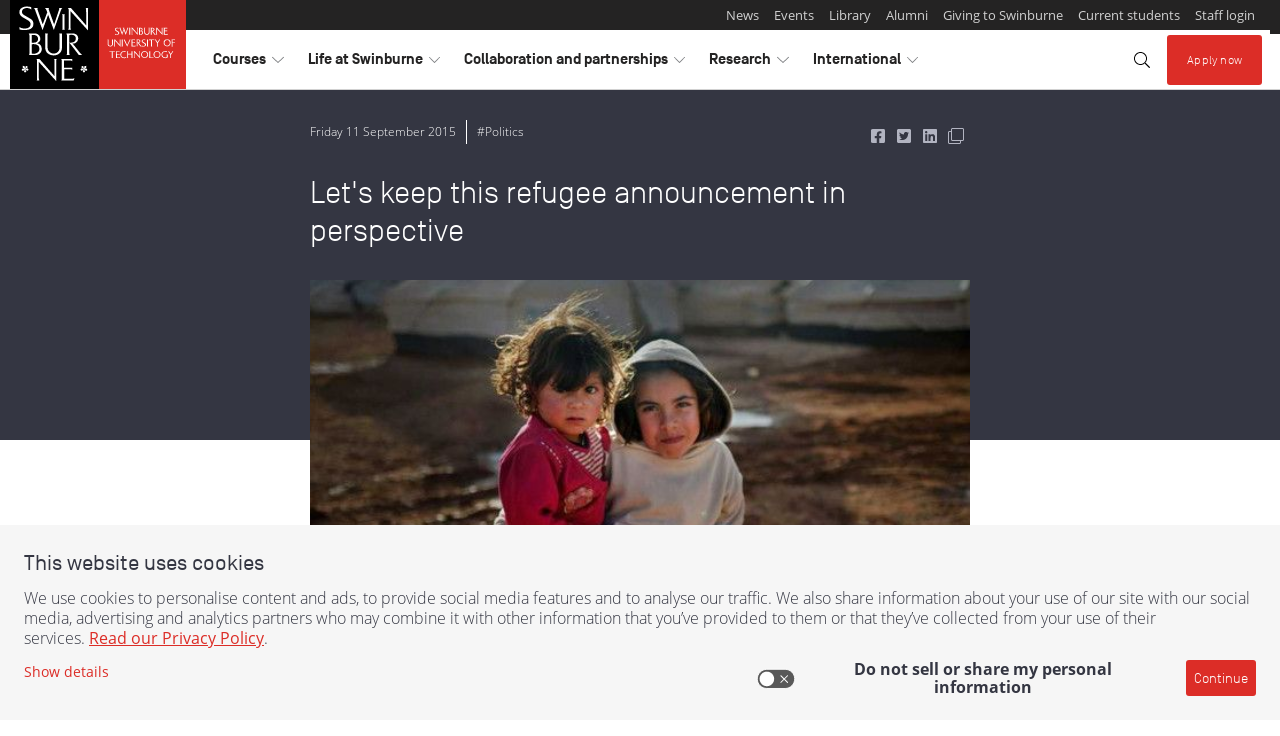

--- FILE ---
content_type: text/html;charset=utf-8
request_url: https://www.swinburne.edu.au/news/2015/09/lets-keep-this-refugee-announcement-in-perspective/
body_size: 19182
content:
<!DOCTYPE HTML>
<html lang="en-AU">
<head>
  <meta charset="utf-8"/>
  <title>Let&#39;s keep this refugee announcement in perspective | Swinburne</title>
  <meta name="keywords" content="Swinburne Institute for Social Research (SISR),Social Affairs,Politics,Arts and Social Sciences"/>
  <meta name="description" content="Swinburne&#39;s Klaus Neumann discusses the announcement that Australia will take an additional 12,000 refugees."/>

  
  
    
    

    
  

  

  
  

  
  

  
  
  
    
      <meta property="og:image" content="https://www.swinburne.edu.au/content/dam/media/legacy-news/media-centre/images/news-articles/republished/refugee-announcement-children-ls.jpg"/>
    
  
    
      <meta property="og:type" content="article"/>
    
  
    
      <meta property="fb:app_id" content="97834311495"/>
    
  
    
      <meta property="og:title" content="Let&#39;s keep this refugee announcement in perspective"/>
    
  
    
      <meta property="og:locale" content="en_AU"/>
    
  
    
      <meta property="og:url" content="https://www.swinburne.edu.au/news/2015/09/lets-keep-this-refugee-announcement-in-perspective/"/>
    
  
    
      <meta property="og:description" content="Swinburne&#39;s Klaus Neumann discusses the announcement that Australia will take an additional 12,000 refugees."/>
    
  
    
      <meta property="twitter:image" content="https://www.swinburne.edu.au/content/dam/media/legacy-news/media-centre/images/news-articles/republished/refugee-announcement-children-ls.jpg"/>
    
  

  <script defer="defer" type="text/javascript" src="https://rum.hlx.page/.rum/@adobe/helix-rum-js@%5E2/dist/rum-standalone.js" data-routing="env=prod,tier=publish,ams=Swinburne University of Technology" integrity="" crossorigin="anonymous" data-enhancer-version="" data-enhancer-hash=""></script>
<link rel="canonical" href="https://www.swinburne.edu.au/news/2015/09/lets-keep-this-refugee-announcement-in-perspective/"/>


  <script type="application/ld+json">{
  "@context": "https://schema.org",
  "@type": "NewsArticle",
  "mainEntityOfPage": {
    "@type": "WebPage",
    "@id": "https://www.swinburne.edu.au/news/2015/09/lets-keep-this-refugee-announcement-in-perspective/"
  },
  "author": {
    "@type": "Person",
    "name": "Swinburne News Team"
  },
  "datePublished": "1441925880000",
  "headline": "Let\u0027s keep this refugee announcement in perspective",
  "publisher": {
    "@type": "Organization",
    "name": "Swinburne University of Technology",
    "logo": {
      "@type": "ImageObject"
    }
  },
  "image": {
    "@type": "ImageObject",
    "height": 720,
    "width": 1280,
    "url": "https://www.swinburne.edu.au/content/dam/media/legacy-news/media-centre/images/news-articles/republished/refugee-announcement-children-ls.jpg/_jcr_content/renditions/cq5dam.web.1280.720.jpeg"
  }
}</script>






  

  <script>(function(g,b,d,f){(function(a,c,d){if(a){var e=b.createElement("style");e.id=c;e.innerHTML=d;a.appendChild(e)}})(b.getElementsByTagName("head")[0],"at-body-style",d);setTimeout(function(){var a=b.getElementsByTagName("head")[0];if(a){var c=b.getElementById("at-body-style");c&&a.removeChild(c)}},f)})(window,document,"body {opacity: 0 !important}",3E3);</script>


  
  
    
        
            
                
                
  
    
<script src="/etc.clientlibs/swinburne/components/analytics/datalayer/clientlibs.c8d70e04e1cf4f745df538b61c53345d.js"></script>



  <script>
    window.digitalData = {
        page: {
            attributes: {},

            pageInfo: {
                abort           : 'false',
                contentCountry  : 'Australia',
                contentLanguage : 'english',
                pageName        : '',
                pageType        : '',
                pagePath        : '/content/swinburne-site/au/en/current-ia/news/2015/09/lets-keep-this-refugee-announcement-in-perspective',
                effectiveDate   : '2020-07-08',
                platform        : 'aem',
            },
        },

        form: {
            fieldName   : '',
            name        : '',
            referenceId : '',
            status      : '',
            stepName    : '',
        },

        event: [{
            eventAction : '',
            timeStamp   : '',
        }],

        error: [{
            code    : '',
            message : '',
        }],
    };

    window.digitalData.page.pageInfo.breakPoint     = SWINBURNE.analytics.getBreakpoint()['label'];
    window.digitalData.page.pageInfo.referringURL   = SWINBURNE.analytics.getReferringUrl();
    window.digitalData.page.pageInfo.destinationUrl = SWINBURNE.analytics.getDestinationUrl();

    // If the page type isn't set by the page details component, take the appropriate value from the URL
    if(window.digitalData.page.pageInfo.pageType === "") {
      window.digitalData.page.pageInfo.pageType = SWINBURNE.analytics.getPageTypeFromURL();
    }

    document.addEventListener('DOMContentLoaded', function() {
        window.digitalData.page.pageInfo.sections = SWINBURNE.analytics.getSections();
        window.digitalData.page.pageInfo.bannerIds = SWINBURNE.analytics.getBannerIds();
    });


  
  </script>

            
        
    



  
  


  
    
    

    

    


        <script type="text/javascript" src="//assets.adobedtm.com/launch-ENff3603b5bce848df8b05b43e547e1dd8.min.js" async></script>


    
    
<script src="/etc.clientlibs/swinburne-site/clientlibs/sut/clientlibs-header.4bcbd277e659cfec114ef153f4bbc657.js"></script>



    
    
<link rel="stylesheet" href="/etc.clientlibs/swinburne-site/clientlibs/sut/clientlibs-header.5b5eb94bd684ac183a3a500a084a6419.css" type="text/css">



    


  <meta http-equiv="X-UA-Compatible" content="IE=Edge"/>
<meta name="viewport" content="width=device-width, initial-scale=1"/>














  
</head>
<body class="v2 base page basicpage">




<div class="container container--page">
  <a class="skip-to skip-to--search" href="#site-search">Skip to search</a>
  <a class="skip-to skip-to--content" href="#content-area">Skip to content</a>

  <div class="header">

    
    

    
    

    
    
    

    
    
    


    
    

    
    

    
    
  <header component="component" data-layer-componentpath="header" class="header" role="banner" id="header_LPGZQ4PYC">
    <!--noindex-->
    <div class="responsivegrid">


<div class="aem-Grid aem-Grid--12 aem-Grid--default--12 ">
    
    <!-- SDI include (path: /content/swinburne-site/au/en/_jcr_content/header/par/experiencefragment.exf.html/cq/experience-fragments/editor/components/experiencefragment, resourceType: cq/experience-fragments/editor/components/experiencefragment) -->


    
    
    






<div class="aem-Grid aem-Grid--12 aem-Grid--default--12 ">
    
    <div class="contentblock aem-GridColumn aem-GridColumn--default--12">

  
  
    


  
  
  <section component="component" data-layer-componentpath="root/contentblock" class="contentblock brand-header" id="contentblock_swinburne_global" data-layer-track="false">
    

    

    <div class="responsivegrid">


<div class="aem-Grid aem-Grid--12 aem-Grid--default--12 ">
    
    <div class="contentblock aem-GridColumn aem-GridColumn--default--12">

  
  
    


  
  
    <div component="component" data-layer-componentpath="root/contentblock/par/contentblock" class="contentblock brand-header__container navbar-expand-lg navbar-light parsys" id="contentblock_1XEWJNPXD" data-layer-track="false">
        
        

    
    
    <div component="component" data-layer-componentpath="root/contentblock/par/contentblock/par/embedsource" class="embedsource theme--logo" id="embedsource_MDEJAWPV4">
        <a href="https://www.swinburne.edu.au/"><img class="invisible-md-up" src="/content/dam/media/brand/logo-small.svg" alt="Home - Swinburne - Swinburne University of Technology logo"/>
<img class="invisible-sm-down" src="/content/dam/media/brand/logo-long-full.svg" alt="Home - Swinburne - Swinburne University of Technology logo"></a>
    </div>


    
    
    





  
  
    <button component="component" data-layer-componentpath="root/contentblock/par/contentblock/par/link" class="link navbar-toggler button" id="global_header_link" data-layer-track="false" data-target="#header-nav-container" data-toggle="collapse">
        
    <i class="icon fal fa-bars"></i>

        <span class="link-text">Explore</span>
        
    </button>


  
  
    





  
  
    


  
  
    <div component="component" data-layer-componentpath="root/contentblock/par/contentblock/par/contentblock_1339506827" class="contentblock brand-header__nav-container navbar-expand-lg navbar-light parsys" id="header-nav-container" data-layer-track="false">
        
        

  
  
    


  
  
    <div component="component" data-layer-componentpath="root/contentblock/par/contentblock/par/contentblock_1339506827/par/contentblock" class="contentblock brand-header__admin parsys" id="contentblock_THYYTHLIR" data-layer-track="false">
        
        

  
  
    


  
  
    <div component="component" data-layer-componentpath="root/contentblock/par/contentblock/par/contentblock_1339506827/par/contentblock/par/contentblock" class="contentblock parsys" id="contentblock_1FMPCFGTW" data-layer-track="false">
        
        
    </div>


  
  
    





    
    
    <div component="component" data-layer-componentpath="root/contentblock/par/contentblock/par/contentblock_1339506827/par/contentblock/par/text" class="text invisible-lg-up text-grey-2" id="text_CKNILYGRL" data-layer-track="false">
        <p>More from Swinburne University</p>

    </div>


    
    
    





  
  
  <div data-layer-label="pagelist_WHHYTX23O" component="component" data-layer-componentpath="root/contentblock/par/contentblock/par/contentblock_1339506827/par/contentblock/par/pagelist" class="pagelist theme--lists-horizontal" data-list-split-enabled="false" data-list-split-every="5" data-badge="default" id="pagelist_WHHYTX23O" data-layer-track="false">

    <div class="content">
      
  
    

    
      <ul class="list">
    

    
      <li class="first   ">
        

  
  

  
  

  
  
    <a href="/news" title="News" data-layer-location="page details" data-layer-componentpath="article/par/page_details_copy" data-layer-label="news" data-layer-track="true">
        
        <span class="title">News</span></a>





        
      </li>

      
    
      <li class="  item ">
        

  
  

  
  

  
  
    <a href="/events" title="Events" data-layer-location="Page Details" data-layer-componentpath="article/par/page_details" data-layer-label="Events" data-layer-track="true">
        
        <span class="title">Events</span></a>





        
      </li>

      
    
      <li class="  item ">
        

  
  

  
  

  
  
    <a href="/library" title="Library" data-layer-location="Page Details" data-layer-componentpath="article/par/page_details" data-layer-label="Library" data-layer-track="true">
        
        <span class="title">Library</span></a>





        
      </li>

      
    
      <li class="  item ">
        

  
  

  
  

  
  
    <a href="/alumni" title="Alumni" data-layer-location="Page Details" data-layer-componentpath="article/par/page_details_copy" data-layer-label="Swinburne Alumni" data-layer-track="true">
        
        <span class="title">Alumni</span></a>





        
      </li>

      
    
      <li class="  item ">
        

  
  

  
  

  
  
    <a href="/about/giving-to-swinburne" title="Giving to Swinburne" data-layer-location="Page Details " data-layer-componentpath="article/par/page_details" data-layer-label="Giving to Swinburne" data-layer-track="true">
        
        <span class="title">Giving to Swinburne</span></a>





        
      </li>

      
    
      <li class="  item ">
        

  
  

  
  

  
  
    <a href="/student-login" title="Current students" data-layer-location="Page Details" data-layer-componentpath="article/par/page_details" data-layer-label="Student Login" data-layer-track="true">
        
        <span class="title">Current students</span></a>





        
      </li>

      
    
      <li class=" last  ">
        

  
  

  
  

  
  
    <a href="/staff-login" title="Staff login" data-layer-location="Page Details" data-layer-componentpath="article/par/page_details_copy" data-layer-label="Staff login" data-layer-track="true">
        
        <span class="title">Staff login</span></a>





        
      </li>

      
    

    
      </ul>
    
  

    </div>

    
    

  </div>


  
  
    


<script>
    var x, i;
    x = document.getElementsByClassName("pagelist list aem-GridColumn aem-GridColumn--default--12");
    for (i = 0; i < x.length; i++) {
        x[i].setAttribute("class", "list aem-GridColumn aem-GridColumn--default--12");
    }
</script>

    </div>


  
  
    





    
    
    


    
    

    
    

    
    
  <ul component="component" data-layer-componentpath="root/contentblock/par/contentblock/par/contentblock_1339506827/par/navlist_862816500" class="navlist brand-header__nav dropdown" id="header-nav" data-layer-track="false">
    
  
    
  
  
  
    
  
  
    
  
  
  <li class="nav-item dropdown l-1">
    

    
    


    
    
      <button class="nav-link  dropdown-toggle   l-1" role="button" data-toggle="dropdown" aria-haspopup="true" aria-expanded="false" id="header-nav_courses" aria-label="toggle Courses menu" title="toggle Courses menu">
        <span class="sr-only">visit</span>Courses
        <i class="dropdown-toggle-split-icon  icon--horizontal  fal  fa-chevron-right"></i>
        <i class="dropdown-toggle-split-icon  icon--vertical  fal  fa-chevron-down"></i>
        <span class="sr-only">toggle Courses menu</span>
      </button>

      
      <div class="dropdown-menu  nested  l-1" aria-labelledby="header-nav_courses" x-placement="bottom-start">
        
        
        <a class="nav-link  mega-menu-heading   l-1" href="/courses" title="Go to  Courses">Courses</a>


        <ul class="navlist  l-1">
          
            
  
  
    
  
  
    
  
  
  
    
  
  <li class="nav-item dropdown-submenu l-2">
    

    
    


    
    
      <button class="nav-link  dropdown-toggle   l-2" role="button" data-toggle="dropdown" aria-haspopup="true" aria-expanded="false" id="header-nav_courses_find-a-course" aria-label="toggle Find a course menu" title="toggle Find a course menu">
        <span class="sr-only">visit</span>Find a course
        <i class="dropdown-toggle-split-icon  icon--horizontal  fal  fa-chevron-right"></i>
        <i class="dropdown-toggle-split-icon  icon--vertical  fal  fa-chevron-down"></i>
        <span class="sr-only">toggle Find a course menu</span>
      </button>

      
      <div class="dropdown-menu  nested  l-2" aria-labelledby="header-nav_courses_find-a-course" x-placement="bottom-start">
        
        
        <a class="nav-link  mega-menu-heading   l-2" href="/courses/find-a-course" title="Go to  Find a course">Find a course</a>


        <ul class="navlist  l-2">
          
            
  
  
    
  
  
    
  
  
  
    
  
  <li class="nav-item l-3">
    

    
    <a href="/courses/find-a-course/arts-humanities-social-sciences" class="nav-link  l-3" title="Go to  Arts, Humanities and Social Sciences">Arts, Humanities and Social Sciences</a>


    
    
  </li>

          
            
  
  
    
  
  
    
  
  
  
    
  
  <li class="nav-item l-3">
    

    
    <a href="/courses/find-a-course/aviation" class="nav-link  l-3" title="Go to  Aviation">Aviation</a>


    
    
  </li>

          
            
  
  
    
  
  
    
  
  
  
    
  
  <li class="nav-item l-3">
    

    
    <a href="/courses/find-a-course/built-environment-architecture" class="nav-link  l-3" title="Go to  Built Environment and Architecture">Built Environment and Architecture</a>


    
    
  </li>

          
            
  
  
    
  
  
    
  
  
  
    
  
  <li class="nav-item l-3">
    

    
    <a href="/courses/find-a-course/business" class="nav-link  l-3" title="Go to  Business">Business</a>


    
    
  </li>

          
            
  
  
    
  
  
    
  
  
  
    
  
  <li class="nav-item l-3">
    

    
    <a href="/courses/find-a-course/design" class="nav-link  l-3" title="Go to  Design">Design</a>


    
    
  </li>

          
            
  
  
    
  
  
    
  
  
  
    
  
  <li class="nav-item l-3">
    

    
    <a href="/courses/find-a-course/education" class="nav-link  l-3" title="Go to  Education">Education</a>


    
    
  </li>

          
            
  
  
    
  
  
    
  
  
  
    
  
  <li class="nav-item l-3">
    

    
    <a href="/courses/find-a-course/engineering" class="nav-link  l-3" title="Go to  Engineering">Engineering</a>


    
    
  </li>

          
            
  
  
    
  
  
    
  
  
  
    
  
  <li class="nav-item l-3">
    

    
    <a href="/courses/find-a-course/film-television" class="nav-link  l-3" title="Go to  Film and Television">Film and Television</a>


    
    
  </li>

          
            
  
  
    
  
  
    
  
  
  
    
  
  <li class="nav-item l-3">
    

    
    <a href="/courses/find-a-course/games-animation" class="nav-link  l-3" title="Go to  Games and Animation">Games and Animation</a>


    
    
  </li>

          
            
  
  
    
  
  
    
  
  
  
    
  
  <li class="nav-item l-3">
    

    
    <a href="/courses/find-a-course/health" class="nav-link  l-3" title="Go to  Health">Health</a>


    
    
  </li>

          
            
  
  
    
  
  
    
  
  
  
    
  
  <li class="nav-item l-3">
    

    
    <a href="/courses/find-a-course/information-technology" class="nav-link  l-3" title="Go to  Information Technology">Information Technology</a>


    
    
  </li>

          
            
  
  
    
  
  
    
  
  
  
    
  
  <li class="nav-item l-3">
    

    
    <a href="/courses/find-a-course/law" class="nav-link  l-3" title="Go to  Law">Law</a>


    
    
  </li>

          
            
  
  
    
  
  
    
  
  
  
    
  
  <li class="nav-item l-3">
    

    
    <a href="/courses/find-a-course/media-communication" class="nav-link  l-3" title="Go to  Media and Communication">Media and Communication</a>


    
    
  </li>

          
            
  
  
    
  
  
    
  
  
  
    
  
  <li class="nav-item l-3">
    

    
    <a href="/courses/find-a-course/nursing" class="nav-link  l-3" title="Go to  Nursing">Nursing</a>


    
    
  </li>

          
            
  
  
    
  
  
    
  
  
  
    
  
  <li class="nav-item l-3">
    

    
    <a href="/courses/find-a-course/psychology" class="nav-link  l-3" title="Go to  Psychology">Psychology </a>


    
    
  </li>

          
            
  
  
    
  
  
    
  
  
  
    
  
  <li class="nav-item l-3">
    

    
    <a href="/courses/find-a-course/science" class="nav-link  l-3" title="Go to  Science">Science</a>


    
    
  </li>

          
            
  
  
    
  
  
    
  
  
  
    
  
  <li class="nav-item l-3">
    

    
    <a href="/courses/find-a-course/trades-apprenticeships" class="nav-link  l-3" title="Go to  Trades and Apprenticeships">Trades and Apprenticeships</a>


    
    
  </li>

          
        </ul>
      </div>
    
  </li>

          
            
  
  
    
  
  
    
  
  
  
    
  
  <li class="nav-item l-2">
    

    
    <a href="https://www.swinburne.edu.au/courses/course-delivery-options/study-online/" class="nav-link  l-2" title="Go to  Study online">Study online</a>


    
    
  </li>

          
            
  
  
    
  
  
    
  
  
  
    
  
  <li class="nav-item dropdown-submenu l-2">
    

    
    


    
    
      <button class="nav-link  dropdown-toggle   l-2" role="button" data-toggle="dropdown" aria-haspopup="true" aria-expanded="false" id="header-nav_courses_planning-your-future" aria-label="toggle Planning your future menu" title="toggle Planning your future menu">
        <span class="sr-only">visit</span>Planning your future
        <i class="dropdown-toggle-split-icon  icon--horizontal  fal  fa-chevron-right"></i>
        <i class="dropdown-toggle-split-icon  icon--vertical  fal  fa-chevron-down"></i>
        <span class="sr-only">toggle Planning your future menu</span>
      </button>

      
      <div class="dropdown-menu  nested  l-2" aria-labelledby="header-nav_courses_planning-your-future" x-placement="bottom-start">
        
        
        <a class="nav-link  mega-menu-heading   l-2" href="/courses/planning-your-future" title="Go to  Planning your future">Planning your future</a>


        <ul class="navlist  l-2">
          
            
  
  
    
  
  
    
  
  
  
    
  
  <li class="nav-item l-3">
    

    
    <a href="/courses/planning-your-future/entry-into-university-from-vce" class="nav-link  l-3" title="Go to  Transition to university from VCE">Transition to university from VCE</a>


    
    
  </li>

          
            
  
  
    
  
  
    
  
  
  
    
  
  <li class="nav-item l-3">
    

    
    <a href="/courses/planning-your-future/direct-entry-into-university" class="nav-link  l-3" title="Go to  Direct entry into university">Direct entry into university</a>


    
    
  </li>

          
            
  
  
    
  
  
    
  
  
  
    
  
  <li class="nav-item l-3">
    

    
    <a href="/courses/planning-your-future/returning-to-study" class="nav-link  l-3" title="Go to  Returning to study">Returning to study</a>


    
    
  </li>

          
            
  
  
    
  
  
    
  
  
  
    
  
  <li class="nav-item l-3">
    

    
    <a href="/courses/planning-your-future/vocational-education-tafe" class="nav-link  l-3" title="Go to  Vocational Education and Training at Swinburne">Vocational Education and Training at Swinburne</a>


    
    
  </li>

          
            
  
  
    
  
  
    
  
  
  
    
  
  <li class="nav-item l-3">
    

    
    <a href="/courses/planning-your-future/early-entry-program" class="nav-link  l-3" title="Go to  2026 Early Entry Program">Early Entry Program</a>


    
    
  </li>

          
            
  
  
    
  
  
    
  
  
  
    
  
  <li class="nav-item l-3">
    

    
    <a href="/courses/planning-your-future/admission-requirements" class="nav-link  l-3" title="Go to  University entry requirements">University entry requirements</a>


    
    
  </li>

          
            
  
  
    
  
  
    
  
  
  
    
  
  <li class="nav-item l-3">
    

    
    <a href="/courses/planning-your-future/switching-to-swinburne" class="nav-link  l-3" title="Go to  Transferring to Swinburne">Transferring to Swinburne</a>


    
    
  </li>

          
            
  
  
    
  
  
    
  
  
  
    
  
  <li class="nav-item l-3">
    

    
    <a href="/courses/planning-your-future/pathways-from-the-workforce-recognition-of-prior-learning" class="nav-link  l-3" title="Go to  Recognition of prior learning in the workplace">Recognition of prior learning in the workplace</a>


    
    
  </li>

          
            
  
  
    
  
  
    
  
  
  
    
  
  <li class="nav-item l-3">
    

    
    <a href="/courses/planning-your-future/study-abroad-in-melbourne" class="nav-link  l-3" title="Go to  Study abroad in Melbourne">Study abroad in Melbourne</a>


    
    
  </li>

          
            
  
  
    
  
  
    
  
  
  
    
  
  <li class="nav-item l-3">
    

    
    <a href="/courses/planning-your-future/indigenous-students" class="nav-link  l-3" title="Go to  Opportunities for Indigenous future students">Opportunities for Indigenous future students</a>


    
    
  </li>

          
            
  
  
    
  
  
    
  
  
  
    
  
  <li class="nav-item l-3">
    

    
    <a href="https://www.swinburne.edu.au/courses/planning-your-future/university-pathways/guaranteed-pathways-from-tafe/" class="nav-link  l-3" title="Go to  Guaranteed pathways from TAFE">Guaranteed pathways from TAFE</a>


    
    
  </li>

          
        </ul>
      </div>
    
  </li>

          
            
  
  
    
  
  
    
  
  
  
    
  
  <li class="nav-item dropdown-submenu l-2">
    

    
    


    
    
      <button class="nav-link  dropdown-toggle   l-2" role="button" data-toggle="dropdown" aria-haspopup="true" aria-expanded="false" id="header-nav_courses_study-levels-explained" aria-label="toggle Study levels and options menu" title="toggle Study levels and options menu">
        <span class="sr-only">visit</span>Study levels and options
        <i class="dropdown-toggle-split-icon  icon--horizontal  fal  fa-chevron-right"></i>
        <i class="dropdown-toggle-split-icon  icon--vertical  fal  fa-chevron-down"></i>
        <span class="sr-only">toggle Study levels and options menu</span>
      </button>

      
      <div class="dropdown-menu  nested  l-2" aria-labelledby="header-nav_courses_study-levels-explained" x-placement="bottom-start">
        
        
        <a class="nav-link  mega-menu-heading   l-2" href="/courses/study-levels-explained" title="Go to  Study levels and options">Study levels and options</a>


        <ul class="navlist  l-2">
          
            
  
  
    
  
  
    
  
  
  
    
  
  <li class="nav-item l-3">
    

    
    <a href="/courses/study-levels-explained/short-courses" class="nav-link  l-3" title="Go to  Short courses">Short courses</a>


    
    
  </li>

          
            
  
  
    
  
  
    
  
  
  
    
  
  <li class="nav-item l-3">
    

    
    <a href="/courses/study-levels-explained/university-certificates" class="nav-link  l-3" title="Go to  University certificates">University certificates</a>


    
    
  </li>

          
            
  
  
    
  
  
    
  
  
  
    
  
  <li class="nav-item l-3">
    

    
    <a href="/courses/study-levels-explained/pre-apprenticeships" class="nav-link  l-3" title="Go to  Pre-apprenticeships">Pre-apprenticeships</a>


    
    
  </li>

          
            
  
  
    
  
  
    
  
  
  
    
  
  <li class="nav-item l-3">
    

    
    <a href="/courses/study-levels-explained/apprenticeships" class="nav-link  l-3" title="Go to  Apprenticeships">Apprenticeships</a>


    
    
  </li>

          
            
  
  
    
  
  
    
  
  
  
    
  
  <li class="nav-item l-3">
    

    
    <a href="/courses/study-levels-explained/associate-degrees" class="nav-link  l-3" title="Go to  Associate degrees">Associate degrees</a>


    
    
  </li>

          
            
  
  
    
  
  
    
  
  
  
    
  
  <li class="nav-item l-3">
    

    
    <a href="/courses/study-levels-explained/bachelor-degrees" class="nav-link  l-3" title="Go to  Bachelor degrees">Bachelor degrees</a>


    
    
  </li>

          
            
  
  
    
  
  
    
  
  
  
    
  
  <li class="nav-item l-3">
    

    
    <a href="/courses/study-levels-explained/diplomas" class="nav-link  l-3" title="Go to  Diplomas">Diplomas</a>


    
    
  </li>

          
            
  
  
    
  
  
    
  
  
  
    
  
  <li class="nav-item l-3">
    

    
    <a href="/courses/study-levels-explained/double-degrees" class="nav-link  l-3" title="Go to  Double degrees">Double degrees</a>


    
    
  </li>

          
            
  
  
    
  
  
    
  
  
  
    
  
  <li class="nav-item l-3">
    

    
    <a href="/courses/study-levels-explained/certificates" class="nav-link  l-3" title="Go to  Certificates">Certificates</a>


    
    
  </li>

          
            
  
  
    
  
  
    
  
  
  
    
  
  <li class="nav-item l-3">
    

    
    <a href="/courses/study-levels-explained/elicos" class="nav-link  l-3" title="Go to  ELICOS">ELICOS</a>


    
    
  </li>

          
            
  
  
    
  
  
    
  
  
  
    
  
  <li class="nav-item l-3">
    

    
    <a href="/courses/study-levels-explained/traineeships" class="nav-link  l-3" title="Go to  Traineeships">Traineeships</a>


    
    
  </li>

          
            
  
  
    
  
  
    
  
  
  
    
  
  <li class="nav-item l-3">
    

    
    <a href="/courses/study-levels-explained/trades-short-courses" class="nav-link  l-3" title="Go to  Trade short courses">Trade short courses</a>


    
    
  </li>

          
            
  
  
    
  
  
    
  
  
  
    
  
  <li class="nav-item l-3">
    

    
    <a href="/courses/study-levels-explained/doctor-of-philosophy" class="nav-link  l-3" title="Go to  Doctor of Philosophy">Doctor of Philosophy</a>


    
    
  </li>

          
            
  
  
    
  
  
    
  
  
  
    
  
  <li class="nav-item l-3">
    

    
    <a href="/courses/study-levels-explained/master-degrees" class="nav-link  l-3" title="Go to  Master degrees">Master degrees</a>


    
    
  </li>

          
            
  
  
    
  
  
    
  
  
  
    
  
  <li class="nav-item l-3">
    

    
    <a href="/courses/study-levels-explained/graduate-diploma-courses" class="nav-link  l-3" title="Go to  Graduate diploma courses">Graduate diploma courses</a>


    
    
  </li>

          
            
  
  
    
  
  
    
  
  
  
    
  
  <li class="nav-item l-3">
    

    
    <a href="/courses/study-levels-explained/graduate-certificate-courses" class="nav-link  l-3" title="Go to  Graduate certificate courses">Graduate certificate courses</a>


    
    
  </li>

          
        </ul>
      </div>
    
  </li>

          
            
  
  
    
  
  
    
  
  
  
    
  
  <li class="nav-item dropdown-submenu l-2">
    

    
    


    
    
      <button class="nav-link  dropdown-toggle   l-2" role="button" data-toggle="dropdown" aria-haspopup="true" aria-expanded="false" id="header-nav_courses_course-delivery-options" aria-label="toggle Course delivery menu" title="toggle Course delivery menu">
        <span class="sr-only">visit</span>Course delivery
        <i class="dropdown-toggle-split-icon  icon--horizontal  fal  fa-chevron-right"></i>
        <i class="dropdown-toggle-split-icon  icon--vertical  fal  fa-chevron-down"></i>
        <span class="sr-only">toggle Course delivery menu</span>
      </button>

      
      <div class="dropdown-menu  nested  l-2" aria-labelledby="header-nav_courses_course-delivery-options" x-placement="bottom-start">
        
        
        <a class="nav-link  mega-menu-heading   l-2" href="/courses/course-delivery-options" title="Go to  Course delivery options">Course delivery</a>


        <ul class="navlist  l-2">
          
            
  
  
    
  
  
    
  
  
  
    
  
  <li class="nav-item l-3">
    

    
    <a href="/courses/course-delivery-options/study-online" class="nav-link  l-3" title="Go to  Study online at Swinburne">Study online</a>


    
    
  </li>

          
            
  
  
    
  
  
    
  
  
  
    
  
  <li class="nav-item l-3">
    

    
    <a href="/courses/course-delivery-options/studying-outside-australia" class="nav-link  l-3" title="Go to  Studying outside of Australia">Studying outside of Australia </a>


    
    
  </li>

          
            
  
  
    
  
  
    
  
  
  
    
  
  <li class="nav-item l-3">
    

    
    <a href="/courses/course-delivery-options/studying-on-campus" class="nav-link  l-3" title="Go to  Study on campus">Study on campus</a>


    
    
  </li>

          
        </ul>
      </div>
    
  </li>

          
            
  
  
    
  
  
    
  
  
  
    
  
  <li class="nav-item dropdown-submenu l-2">
    

    
    


    
    
      <button class="nav-link  dropdown-toggle   l-2" role="button" data-toggle="dropdown" aria-haspopup="true" aria-expanded="false" id="header-nav_courses_fees" aria-label="toggle Fees menu" title="toggle Fees menu">
        <span class="sr-only">visit</span>Fees
        <i class="dropdown-toggle-split-icon  icon--horizontal  fal  fa-chevron-right"></i>
        <i class="dropdown-toggle-split-icon  icon--vertical  fal  fa-chevron-down"></i>
        <span class="sr-only">toggle Fees menu</span>
      </button>

      
      <div class="dropdown-menu  nested  l-2" aria-labelledby="header-nav_courses_fees" x-placement="bottom-start">
        
        
        <a class="nav-link  mega-menu-heading   l-2" href="/courses/fees" title="Go to  Fees">Fees</a>


        <ul class="navlist  l-2">
          
            
  
  
    
  
  
    
  
  
  
    
  
  <li class="nav-item l-3">
    

    
    <a href="/courses/fees/loans-discounts-local-students" class="nav-link  l-3" title="Go to  Loans and discounts for local students">Loans and discounts for local students</a>


    
    
  </li>

          
            
  
  
    
  
  
    
  
  
  
    
  
  <li class="nav-item l-3">
    

    
    <a href="/courses/fees/fees-for-international-students" class="nav-link  l-3" title="Go to  Fees for international students">Fees for international students</a>


    
    
  </li>

          
            
  
  
    
  
  
    
  
  
  
    
  
  <li class="nav-item l-3">
    

    
    <a href="/courses/fees/fees-for-local-students" class="nav-link  l-3" title="Go to  Fees for local students">Fees for local students</a>


    
    
  </li>

          
            
  
  
    
  
  
    
  
  
  
    
  
  <li class="nav-item l-3">
    

    
    <a href="/courses/fees/student-services-amenities-fee" class="nav-link  l-3" title="Go to  Student Services and Amenities Fee">Student Services and Amenities Fee</a>


    
    
  </li>

          
        </ul>
      </div>
    
  </li>

          
            
  
  
    
  
  
    
  
  
  
    
  
  <li class="nav-item dropdown-submenu l-2">
    

    
    


    
    
      <button class="nav-link  dropdown-toggle   l-2" role="button" data-toggle="dropdown" aria-haspopup="true" aria-expanded="false" id="header-nav_courses_scholarships" aria-label="toggle Scholarships menu" title="toggle Scholarships menu">
        <span class="sr-only">visit</span>Scholarships
        <i class="dropdown-toggle-split-icon  icon--horizontal  fal  fa-chevron-right"></i>
        <i class="dropdown-toggle-split-icon  icon--vertical  fal  fa-chevron-down"></i>
        <span class="sr-only">toggle Scholarships menu</span>
      </button>

      
      <div class="dropdown-menu  nested  l-2" aria-labelledby="header-nav_courses_scholarships" x-placement="bottom-start">
        
        
        <a class="nav-link  mega-menu-heading   l-2" href="https://www.swinburne.edu.au/study/options/scholarships/" title="Go to  Scholarships">Scholarships</a>


        <ul class="navlist  l-2">
          
            
  
  
    
  
  
    
  
  
  
    
  
  <li class="nav-item l-3">
    

    
    <a href="/courses/scholarships/scholarship-conditions" class="nav-link  l-3" title="Go to  Scholarship conditions">Scholarship conditions</a>


    
    
  </li>

          
            
  
  
    
  
  
    
  
  
  
    
  
  <li class="nav-item l-3">
    

    
    <a href="/courses/scholarships/international-scholarships" class="nav-link  l-3" title="Go to  Scholarships for international students">Scholarships for international students</a>


    
    
  </li>

          
        </ul>
      </div>
    
  </li>

          
            
  
  
    
  
  
    
  
  
  
    
  
  <li class="nav-item dropdown-submenu l-2">
    

    
    


    
    
      <button class="nav-link  dropdown-toggle   l-2" role="button" data-toggle="dropdown" aria-haspopup="true" aria-expanded="false" id="header-nav_courses_applying" aria-label="toggle Applying menu" title="toggle Applying menu">
        <span class="sr-only">visit</span>Applying
        <i class="dropdown-toggle-split-icon  icon--horizontal  fal  fa-chevron-right"></i>
        <i class="dropdown-toggle-split-icon  icon--vertical  fal  fa-chevron-down"></i>
        <span class="sr-only">toggle Applying menu</span>
      </button>

      
      <div class="dropdown-menu  nested  l-2" aria-labelledby="header-nav_courses_applying" x-placement="bottom-start">
        
        
        <a class="nav-link  mega-menu-heading   l-2" href="/courses/applying" title="Go to  Applying">Applying</a>


        <ul class="navlist  l-2">
          
            
  
  
    
  
  
    
  
  
  
    
  
  <li class="nav-item l-3">
    

    
    <a href="/courses/applying/how-to-apply-local" class="nav-link  l-3" title="Go to  How to apply as a local student">How to apply as a local student</a>


    
    
  </li>

          
            
  
  
    
  
  
    
  
  
  
    
  
  <li class="nav-item l-3">
    

    
    <a href="/courses/applying/how-to-apply-research-degree" class="nav-link  l-3" title="Go to  How to apply for a research degree">How to apply for a research degree</a>


    
    
  </li>

          
            
  
  
    
  
  
    
  
  
  
    
  
  <li class="nav-item l-3">
    

    
    <a href="/courses/applying/how-to-apply-international" class="nav-link  l-3" title="Go to  How to apply as an international student ">How to apply as an international student </a>


    
    
  </li>

          
            
  
  
    
  
  
    
  
  
  
    
  
  <li class="nav-item l-3">
    

    
    <a href="/courses/applying/asylum-seeker-refugee-support" class="nav-link  l-3" title="Go to  Apply as an asylum seeker or refugee">Apply as an asylum seeker or refugee</a>


    
    
  </li>

          
        </ul>
      </div>
    
  </li>

          
            
  
  
    
  
  
    
  
  
  
    
  
  <li class="nav-item dropdown-submenu l-2">
    

    
    


    
    
      <button class="nav-link  dropdown-toggle   l-2" role="button" data-toggle="dropdown" aria-haspopup="true" aria-expanded="false" id="header-nav_courses_enrolling" aria-label="toggle Enrolling menu" title="toggle Enrolling menu">
        <span class="sr-only">visit</span>Enrolling
        <i class="dropdown-toggle-split-icon  icon--horizontal  fal  fa-chevron-right"></i>
        <i class="dropdown-toggle-split-icon  icon--vertical  fal  fa-chevron-down"></i>
        <span class="sr-only">toggle Enrolling menu</span>
      </button>

      
      <div class="dropdown-menu  nested  l-2" aria-labelledby="header-nav_courses_enrolling" x-placement="bottom-start">
        
        
        <a class="nav-link  mega-menu-heading   l-2" href="/courses/enrolling" title="Go to  Enrolling">Enrolling</a>


        <ul class="navlist  l-2">
          
            
  
  
    
  
  
    
  
  
  
    
  
  <li class="nav-item l-3">
    

    
    <a href="/courses/enrolling/how-to-enrol" class="nav-link  l-3" title="Go to  How to enrol">How to enrol </a>


    
    
  </li>

          
            
  
  
    
  
  
    
  
  
  
    
  
  <li class="nav-item l-3">
    

    
    <a href="/courses/enrolling/understanding-your-offer" class="nav-link  l-3" title="Go to  Understanding your university offer ">Understanding your university offer</a>


    
    
  </li>

          
            
  
  
    
  
  
    
  
  
  
    
  
  <li class="nav-item l-3">
    

    
    <a href="/courses/enrolling/planning-your-course-structure" class="nav-link  l-3" title="Go to  Planning your course structure with the course planner    ">Course planner </a>


    
    
  </li>

          
            
  
  
    
  
  
    
  
  
  
    
  
  <li class="nav-item l-3">
    

    
    <a href="/courses/enrolling/setting-up-your-class-timetable" class="nav-link  l-3" title="Go to  Setting up your class timetable  ">Setting up your class timetable  </a>


    
    
  </li>

          
            
  
  
    
  
  
    
  
  
  
    
  
  <li class="nav-item l-3">
    

    
    <a href="/courses/enrolling/how-to-enrol-phd-master-degree-student" class="nav-link  l-3" title="Go to  How to enrol as a research student">Enrol as a PhD or master degree student  </a>


    
    
  </li>

          
        </ul>
      </div>
    
  </li>

          
        </ul>
      </div>
    
  </li>

  
    
  
    
  
  
  
    
  
  
    
  
  
  <li class="nav-item dropdown l-1">
    

    
    


    
    
      <button class="nav-link  dropdown-toggle   l-1" role="button" data-toggle="dropdown" aria-haspopup="true" aria-expanded="false" id="header-nav_life-at-swinburne" aria-label="toggle Life at Swinburne menu" title="toggle Life at Swinburne menu">
        <span class="sr-only">visit</span>Life at Swinburne
        <i class="dropdown-toggle-split-icon  icon--horizontal  fal  fa-chevron-right"></i>
        <i class="dropdown-toggle-split-icon  icon--vertical  fal  fa-chevron-down"></i>
        <span class="sr-only">toggle Life at Swinburne menu</span>
      </button>

      
      <div class="dropdown-menu  nested  l-1" aria-labelledby="header-nav_life-at-swinburne" x-placement="bottom-start">
        
        
        <a class="nav-link  mega-menu-heading   l-1" href="/life-at-swinburne" title="Go to  Life at Swinburne">Life at Swinburne</a>


        <ul class="navlist  l-1">
          
            
  
  
    
  
  
    
  
  
  
    
  
  <li class="nav-item dropdown-submenu l-2">
    

    
    


    
    
      <button class="nav-link  dropdown-toggle   l-2" role="button" data-toggle="dropdown" aria-haspopup="true" aria-expanded="false" id="header-nav_life-at-swinburne_why-choose-swinburne" aria-label="toggle Why Swinburne menu" title="toggle Why Swinburne menu">
        <span class="sr-only">visit</span>Why Swinburne
        <i class="dropdown-toggle-split-icon  icon--horizontal  fal  fa-chevron-right"></i>
        <i class="dropdown-toggle-split-icon  icon--vertical  fal  fa-chevron-down"></i>
        <span class="sr-only">toggle Why Swinburne menu</span>
      </button>

      
      <div class="dropdown-menu  nested  l-2" aria-labelledby="header-nav_life-at-swinburne_why-choose-swinburne" x-placement="bottom-start">
        
        
        <a class="nav-link  mega-menu-heading   l-2" href="/life-at-swinburne/why-choose-swinburne" title="Go to  Why study at Swinburne?">Why Swinburne</a>


        <ul class="navlist  l-2">
          
            
  
  
    
  
  
    
  
  
  
    
  
  <li class="nav-item l-3">
    

    
    <a href="/life-at-swinburne/why-choose-swinburne/why-study-in-australia" class="nav-link  l-3" title="Go to  Why study in Australia?"> Why study in Australia?</a>


    
    
  </li>

          
        </ul>
      </div>
    
  </li>

          
            
  
  
    
  
  
    
  
  
  
    
  
  <li class="nav-item dropdown-submenu l-2">
    

    
    


    
    
      <button class="nav-link  dropdown-toggle   l-2" role="button" data-toggle="dropdown" aria-haspopup="true" aria-expanded="false" id="header-nav_life-at-swinburne_living-in-melbourne" aria-label="toggle Living in Melbourne menu" title="toggle Living in Melbourne menu">
        <span class="sr-only">visit</span>Living in Melbourne
        <i class="dropdown-toggle-split-icon  icon--horizontal  fal  fa-chevron-right"></i>
        <i class="dropdown-toggle-split-icon  icon--vertical  fal  fa-chevron-down"></i>
        <span class="sr-only">toggle Living in Melbourne menu</span>
      </button>

      
      <div class="dropdown-menu  nested  l-2" aria-labelledby="header-nav_life-at-swinburne_living-in-melbourne" x-placement="bottom-start">
        
        
        <a class="nav-link  mega-menu-heading   l-2" href="/life-at-swinburne/living-in-melbourne" title="Go to  Living in Melbourne">Living in Melbourne</a>


        <ul class="navlist  l-2">
          
            
  
  
    
  
  
    
  
  
  
    
  
  <li class="nav-item l-3">
    

    
    <a href="/life-at-swinburne/living-in-melbourne/plan-your-arrival" class="nav-link  l-3" title="Go to  Plan your arrival in Melbourne">Plan your arrival in Melbourne</a>


    
    
  </li>

          
            
  
  
    
  
  
    
  
  
  
    
  
  <li class="nav-item l-3">
    

    
    <a href="/life-at-swinburne/living-in-melbourne/arriving-in-melbourne" class="nav-link  l-3" title="Go to  Arriving in Melbourne">Arriving in Melbourne</a>


    
    
  </li>

          
            
  
  
    
  
  
    
  
  
  
    
  
  <li class="nav-item l-3">
    

    
    <a href="/life-at-swinburne/living-in-melbourne/things-to-do-melbourne" class="nav-link  l-3" title="Go to  Things to do in Melbourne">Things to do in Melbourne</a>


    
    
  </li>

          
            
  
  
    
  
  
    
  
  
  
    
  
  <li class="nav-item l-3">
    

    
    <a href="/life-at-swinburne/living-in-melbourne/getting-around-melbourne" class="nav-link  l-3" title="Go to  Getting around Melbourne">Getting around Melbourne</a>


    
    
  </li>

          
            
  
  
    
  
  
    
  
  
  
    
  
  <li class="nav-item l-3">
    

    
    <a href="/life-at-swinburne/living-in-melbourne/costs-banking" class="nav-link  l-3" title="Go to  Money, living costs and banking in Australia">Money, living costs and banking in Australia</a>


    
    
  </li>

          
        </ul>
      </div>
    
  </li>

          
            
  
  
    
  
  
    
  
  
  
    
  
  <li class="nav-item dropdown-submenu l-2">
    

    
    


    
    
      <button class="nav-link  dropdown-toggle   l-2" role="button" data-toggle="dropdown" aria-haspopup="true" aria-expanded="false" id="header-nav_life-at-swinburne_international-students" aria-label="toggle International menu" title="toggle International menu">
        <span class="sr-only">visit</span>International
        <i class="dropdown-toggle-split-icon  icon--horizontal  fal  fa-chevron-right"></i>
        <i class="dropdown-toggle-split-icon  icon--vertical  fal  fa-chevron-down"></i>
        <span class="sr-only">toggle International menu</span>
      </button>

      
      <div class="dropdown-menu  nested  l-2" aria-labelledby="header-nav_life-at-swinburne_international-students" x-placement="bottom-start">
        
        
        <a class="nav-link  mega-menu-heading   l-2" href="/life-at-swinburne/international-students" title="Go to  International students">International</a>


        <ul class="navlist  l-2">
          
            
  
  
    
  
  
    
  
  
  
    
  
  <li class="nav-item l-3">
    

    
    <a href="https://www.swinburne.edu.au/courses/scholarships/international-scholarships/" class="nav-link  l-3" title="Go to  Page title">Scholarships</a>


    
    
  </li>

          
            
  
  
    
  
  
    
  
  
  
    
  
  <li class="nav-item l-3">
    

    
    <a href="https://www.swinburne.edu.au/courses/fees/fees-for-international-students/" class="nav-link  l-3" title="Go to  Page title">Fees</a>


    
    
  </li>

          
            
  
  
    
  
  
    
  
  
  
    
  
  <li class="nav-item l-3">
    

    
    <a href="https://www.swinburne.edu.au/courses/visas/" class="nav-link  l-3" title="Go to  Page title">Visas</a>


    
    
  </li>

          
            
  
  
    
  
  
    
  
  
  
    
  
  <li class="nav-item l-3">
    

    
    <a href="https://www.swinburne.edu.au/about/our-structure/organisational-structure/subsidiaries-entities/swinburne-college/" class="nav-link  l-3" title="Go to  Page title">ELICOS and Preparation courses</a>


    
    
  </li>

          
            
  
  
    
  
  
    
  
  
  
    
  
  <li class="nav-item l-3">
    

    
    <a href="https://www.swinburne.edu.au/courses/planning-your-future/study-abroad-in-melbourne/" class="nav-link  l-3" title="Go to  Page title">Studying abroad in Melbourne</a>


    
    
  </li>

          
            
  
  
    
  
  
    
  
  
  
    
  
  <li class="nav-item l-3">
    

    
    <a href="https://www.swinburne.edu.au/contact-us/find-an-education-agent/" class="nav-link  l-3" title="Go to  Page title">Find an agent</a>


    
    
  </li>

          
        </ul>
      </div>
    
  </li>

          
            
  
  
    
  
  
    
  
  
  
    
  
  <li class="nav-item dropdown-submenu l-2">
    

    
    


    
    
      <button class="nav-link  dropdown-toggle   l-2" role="button" data-toggle="dropdown" aria-haspopup="true" aria-expanded="false" id="header-nav_life-at-swinburne_getting-started-at-swinburne" aria-label="toggle Getting started menu" title="toggle Getting started menu">
        <span class="sr-only">visit</span>Getting started
        <i class="dropdown-toggle-split-icon  icon--horizontal  fal  fa-chevron-right"></i>
        <i class="dropdown-toggle-split-icon  icon--vertical  fal  fa-chevron-down"></i>
        <span class="sr-only">toggle Getting started menu</span>
      </button>

      
      <div class="dropdown-menu  nested  l-2" aria-labelledby="header-nav_life-at-swinburne_getting-started-at-swinburne" x-placement="bottom-start">
        
        
        <a class="nav-link  mega-menu-heading   l-2" href="/life-at-swinburne/getting-started-at-swinburne" title="Go to  Getting started at Swinburne">Getting started</a>


        <ul class="navlist  l-2">
          
            
  
  
    
  
  
    
  
  
  
    
  
  <li class="nav-item l-3">
    

    
    <a href="/life-at-swinburne/getting-started-at-swinburne/email-wifi-password-help" class="nav-link  l-3" title="Go to  Student email, password and Wi-Fi access">Student email, password and Wi-Fi access</a>


    
    
  </li>

          
            
  
  
    
  
  
    
  
  
  
    
  
  <li class="nav-item l-3">
    

    
    <a href="/life-at-swinburne/getting-started-at-swinburne/student-card-online-access" class="nav-link  l-3" title="Go to  Your student ID card and Swinburne login">Your student ID card and Swinburne login</a>


    
    
  </li>

          
            
  
  
    
  
  
    
  
  
  
    
  
  <li class="nav-item l-3">
    

    
    <a href="/life-at-swinburne/getting-started-at-swinburne/student-discounts-concessions" class="nav-link  l-3" title="Go to  Student discounts and concessions">Student discounts and concessions</a>


    
    
  </li>

          
        </ul>
      </div>
    
  </li>

          
            
  
  
    
  
  
    
  
  
  
    
  
  <li class="nav-item dropdown-submenu l-2">
    

    
    


    
    
      <button class="nav-link  dropdown-toggle   l-2" role="button" data-toggle="dropdown" aria-haspopup="true" aria-expanded="false" id="header-nav_life-at-swinburne_student-support-services" aria-label="toggle Student support menu" title="toggle Student support menu">
        <span class="sr-only">visit</span>Student support
        <i class="dropdown-toggle-split-icon  icon--horizontal  fal  fa-chevron-right"></i>
        <i class="dropdown-toggle-split-icon  icon--vertical  fal  fa-chevron-down"></i>
        <span class="sr-only">toggle Student support menu</span>
      </button>

      
      <div class="dropdown-menu  nested  l-2" aria-labelledby="header-nav_life-at-swinburne_student-support-services" x-placement="bottom-start">
        
        
        <a class="nav-link  mega-menu-heading   l-2" href="/life-at-swinburne/student-support-services" title="Go to  Student support services">Student support</a>


        <ul class="navlist  l-2">
          
            
  
  
    
  
  
    
  
  
  
    
  
  <li class="nav-item l-3">
    

    
    <a href="/life-at-swinburne/student-support-services/special-consideration-assistance" class="nav-link  l-3" title="Go to  Special consideration and extensions">Special consideration and extensions</a>


    
    
  </li>

          
            
  
  
    
  
  
    
  
  
  
    
  
  <li class="nav-item l-3">
    

    
    <a href="/life-at-swinburne/student-support-services/accommodation" class="nav-link  l-3" title="Go to  Accommodation">Accommodation</a>


    
    
  </li>

          
            
  
  
    
  
  
    
  
  
  
    
  
  <li class="nav-item l-3">
    

    
    <a href="/life-at-swinburne/student-support-services/study-learning-support" class="nav-link  l-3" title="Go to  Study and learning support">Study and learning support</a>


    
    
  </li>

          
            
  
  
    
  
  
    
  
  
  
    
  
  <li class="nav-item l-3">
    

    
    <a href="/life-at-swinburne/student-support-services/health-wellbeing" class="nav-link  l-3" title="Go to  Health and wellbeing">Health and wellbeing</a>


    
    
  </li>

          
            
  
  
    
  
  
    
  
  
  
    
  
  <li class="nav-item l-3">
    

    
    <a href="/life-at-swinburne/student-support-services/support-for-international-students" class="nav-link  l-3" title="Go to  Support for international students">Support for international students</a>


    
    
  </li>

          
            
  
  
    
  
  
    
  
  
  
    
  
  <li class="nav-item l-3">
    

    
    <a href="/life-at-swinburne/student-support-services/independent-advocacy-for-students" class="nav-link  l-3" title="Go to  Independent advocacy for students"> Independent advocacy for service</a>


    
    
  </li>

          
            
  
  
    
  
  
    
  
  
  
    
  
  <li class="nav-item l-3">
    

    
    <a href="/life-at-swinburne/student-support-services/indigenous-student-services" class="nav-link  l-3" title="Go to  Indigenous student services">Indigenous student services</a>


    
    
  </li>

          
            
  
  
    
  
  
    
  
  
  
    
  
  <li class="nav-item l-3">
    

    
    <a href="/life-at-swinburne/student-support-services/financial-support-advice" class="nav-link  l-3" title="Go to  Financial and equity support">Financial and equity support</a>


    
    
  </li>

          
            
  
  
    
  
  
    
  
  
  
    
  
  <li class="nav-item l-3">
    

    
    <a href="/life-at-swinburne/student-support-services/accessibility-services" class="nav-link  l-3" title="Go to  AccessAbility services ">AccessAbility services</a>


    
    
  </li>

          
            
  
  
    
  
  
    
  
  
  
    
  
  <li class="nav-item l-3">
    

    
    <a href="/life-at-swinburne/student-support-services/spiritual-care" class="nav-link  l-3" title="Go to  Spiritual wellbeing">Spiritual Wellbeing</a>


    
    
  </li>

          
            
  
  
    
  
  
    
  
  
  
    
  
  <li class="nav-item l-3">
    

    
    <a href="/life-at-swinburne/student-support-services/assault-reporting-help" class="nav-link  l-3" title="Go to  Assault reporting and help">Assault reporting and help</a>


    
    
  </li>

          
            
  
  
    
  
  
    
  
  
  
    
  
  <li class="nav-item l-3">
    

    
    <a href="/life-at-swinburne/student-support-services/asylum-seeker-refugee-support" class="nav-link  l-3" title="Go to  Asylum seeker and refugee support">Asylum seeker and refugee support</a>


    
    
  </li>

          
            
  
  
    
  
  
    
  
  
  
    
  
  <li class="nav-item l-3">
    

    
    <a href="/life-at-swinburne/student-support-services/studenthq" class="nav-link  l-3" title="Go to  StudentHQ ">StudentHQ</a>


    
    
  </li>

          
            
  
  
    
  
  
    
  
  
  
    
  
  <li class="nav-item l-3">
    

    
    <a href="/life-at-swinburne/student-support-services/care-leaver-support" class="nav-link  l-3" title="Go to  Care experienced student support ">Care leaver support</a>


    
    
  </li>

          
            
  
  
    
  
  
    
  
  
  
    
  
  <li class="nav-item l-3">
    

    
    <a href="/life-at-swinburne/student-support-services/lgbtiq-support-services" class="nav-link  l-3" title="Go to  LGBTIQ+ community support">LGBTIQ+ community support</a>


    
    
  </li>

          
            
  
  
    
  
  
    
  
  
  
    
  
  <li class="nav-item l-3">
    

    
    <a href="/life-at-swinburne/student-support-services/childcare-for-the-swinburne-community" class="nav-link  l-3" title="Go to  Parental support ">Childcare for the Swinburne community</a>


    
    
  </li>

          
            
  
  
    
  
  
    
  
  
  
    
  
  <li class="nav-item l-3">
    

    
    <a href="/life-at-swinburne/student-support-services/support-for-students-policy" class="nav-link  l-3" title="Go to  Support for Students Guidelines: Policies, Procedures and Frameworks ">Support for Students Guidelines: Policies, Procedures and Frameworks</a>


    
    
  </li>

          
        </ul>
      </div>
    
  </li>

          
            
  
  
    
  
  
    
  
  
  
    
  
  <li class="nav-item dropdown-submenu l-2">
    

    
    


    
    
      <button class="nav-link  dropdown-toggle   l-2" role="button" data-toggle="dropdown" aria-haspopup="true" aria-expanded="false" id="header-nav_life-at-swinburne_work-integrated-learning" aria-label="toggle Work integrated learning menu" title="toggle Work integrated learning menu">
        <span class="sr-only">visit</span>Work integrated learning
        <i class="dropdown-toggle-split-icon  icon--horizontal  fal  fa-chevron-right"></i>
        <i class="dropdown-toggle-split-icon  icon--vertical  fal  fa-chevron-down"></i>
        <span class="sr-only">toggle Work integrated learning menu</span>
      </button>

      
      <div class="dropdown-menu  nested  l-2" aria-labelledby="header-nav_life-at-swinburne_work-integrated-learning" x-placement="bottom-start">
        
        
        <a class="nav-link  mega-menu-heading   l-2" href="/life-at-swinburne/work-integrated-learning" title="Go to  Work Integrated Learning">Work integrated learning</a>


        <ul class="navlist  l-2">
          
            
  
  
    
  
  
    
  
  
  
    
  
  <li class="nav-item l-3">
    

    
    <a href="/life-at-swinburne/work-integrated-learning/placements" class="nav-link  l-3" title="Go to  Placements">Placements</a>


    
    
  </li>

          
            
  
  
    
  
  
    
  
  
  
    
  
  <li class="nav-item l-3">
    

    
    <a href="/life-at-swinburne/work-integrated-learning/internships" class="nav-link  l-3" title="Go to  Internships">Internships</a>


    
    
  </li>

          
            
  
  
    
  
  
    
  
  
  
    
  
  <li class="nav-item l-3">
    

    
    <a href="/life-at-swinburne/work-integrated-learning/industry-linked-projects" class="nav-link  l-3" title="Go to    Industry projects">Industry projects</a>


    
    
  </li>

          
            
  
  
    
  
  
    
  
  
  
    
  
  <li class="nav-item l-3">
    

    
    <a href="/life-at-swinburne/work-integrated-learning/professional-degrees" class="nav-link  l-3" title="Go to  Professional degrees">Professional degrees</a>


    
    
  </li>

          
            
  
  
    
  
  
    
  
  
  
    
  
  <li class="nav-item l-3">
    

    
    <a href="/life-at-swinburne/work-integrated-learning/student-stories" class="nav-link  l-3" title="Go to  Student stories">Student stories</a>


    
    
  </li>

          
            
  
  
    
  
  
    
  
  
  
    
  
  <li class="nav-item l-3">
    

    
    <a href="/life-at-swinburne/work-integrated-learning/real-industry-experience-stories" class="nav-link  l-3" title="Go to  Real industry experience stories  ">Real industry experience stories</a>


    
    
  </li>

          
        </ul>
      </div>
    
  </li>

          
            
  
  
    
  
  
    
  
  
  
    
  
  <li class="nav-item dropdown-submenu l-2">
    

    
    


    
    
      <button class="nav-link  dropdown-toggle   l-2" role="button" data-toggle="dropdown" aria-haspopup="true" aria-expanded="false" id="header-nav_life-at-swinburne_study-abroad-exchange" aria-label="toggle Study abroad menu" title="toggle Study abroad menu">
        <span class="sr-only">visit</span>Study abroad
        <i class="dropdown-toggle-split-icon  icon--horizontal  fal  fa-chevron-right"></i>
        <i class="dropdown-toggle-split-icon  icon--vertical  fal  fa-chevron-down"></i>
        <span class="sr-only">toggle Study abroad menu</span>
      </button>

      
      <div class="dropdown-menu  nested  l-2" aria-labelledby="header-nav_life-at-swinburne_study-abroad-exchange" x-placement="bottom-start">
        
        
        <a class="nav-link  mega-menu-heading   l-2" href="/life-at-swinburne/study-abroad-exchange" title="Go to  Swinburne study abroad">Study abroad</a>


        <ul class="navlist  l-2">
          
            
  
  
    
  
  
    
  
  
  
    
  
  <li class="nav-item l-3">
    

    
    <a href="/life-at-swinburne/study-abroad-exchange/studying-a-semester-abroad" class="nav-link  l-3" title="Go to  Overseas exchange">Overseas exchange</a>


    
    
  </li>

          
            
  
  
    
  
  
    
  
  
  
    
  
  <li class="nav-item l-3">
    

    
    <a href="/life-at-swinburne/study-abroad-exchange/study-tours" class="nav-link  l-3" title="Go to  Overseas study tours">Overseas study tours</a>


    
    
  </li>

          
            
  
  
    
  
  
    
  
  
  
    
  
  <li class="nav-item l-3">
    

    
    <a href="/life-at-swinburne/study-abroad-exchange/overseas-internships" class="nav-link  l-3" title="Go to  Overseas internships">Overseas internships</a>


    
    
  </li>

          
            
  
  
    
  
  
    
  
  
  
    
  
  <li class="nav-item l-3">
    

    
    <a href="/life-at-swinburne/study-abroad-exchange/students-currently-overseas" class="nav-link  l-3" title="Go to  Students currently overseas ">Students currently overseas</a>


    
    
  </li>

          
        </ul>
      </div>
    
  </li>

          
            
  
  
    
  
  
    
  
  
  
    
  
  <li class="nav-item dropdown-submenu l-2">
    

    
    


    
    
      <button class="nav-link  dropdown-toggle   l-2" role="button" data-toggle="dropdown" aria-haspopup="true" aria-expanded="false" id="header-nav_life-at-swinburne_careers-employment" aria-label="toggle Careers and employment menu" title="toggle Careers and employment menu">
        <span class="sr-only">visit</span>Careers and employment
        <i class="dropdown-toggle-split-icon  icon--horizontal  fal  fa-chevron-right"></i>
        <i class="dropdown-toggle-split-icon  icon--vertical  fal  fa-chevron-down"></i>
        <span class="sr-only">toggle Careers and employment menu</span>
      </button>

      
      <div class="dropdown-menu  nested  l-2" aria-labelledby="header-nav_life-at-swinburne_careers-employment" x-placement="bottom-start">
        
        
        <a class="nav-link  mega-menu-heading   l-2" href="/life-at-swinburne/careers-employment" title="Go to  Careers and employability">Careers and employment</a>


        <ul class="navlist  l-2">
          
            
  
  
    
  
  
    
  
  
  
    
  
  <li class="nav-item l-3">
    

    
    <a href="/life-at-swinburne/careers-employment/improve-your-employability" class="nav-link  l-3" title="Go to  Improve your employability">Improve your employability</a>


    
    
  </li>

          
            
  
  
    
  
  
    
  
  
  
    
  
  <li class="nav-item l-3">
    

    
    <a href="/life-at-swinburne/careers-employment/career-services" class="nav-link  l-3" title="Go to  Career services">Career services</a>


    
    
  </li>

          
            
  
  
    
  
  
    
  
  
  
    
  
  <li class="nav-item l-3">
    

    
    <a href="/life-at-swinburne/careers-employment/professional-purpose" class="nav-link  l-3" title="Go to  Professional Purpose program">Professional Purpose program</a>


    
    
  </li>

          
        </ul>
      </div>
    
  </li>

          
        </ul>
      </div>
    
  </li>

  
    
  
    
  
  
  
    
  
  
    
  
  
  <li class="nav-item dropdown l-1">
    

    
    


    
    
      <button class="nav-link  dropdown-toggle   l-1" role="button" data-toggle="dropdown" aria-haspopup="true" aria-expanded="false" id="header-nav_collaboration-partnerships" aria-label="toggle Collaboration and partnerships  menu" title="toggle Collaboration and partnerships  menu">
        <span class="sr-only">visit</span>Collaboration and partnerships 
        <i class="dropdown-toggle-split-icon  icon--horizontal  fal  fa-chevron-right"></i>
        <i class="dropdown-toggle-split-icon  icon--vertical  fal  fa-chevron-down"></i>
        <span class="sr-only">toggle Collaboration and partnerships  menu</span>
      </button>

      
      <div class="dropdown-menu  nested  l-1" aria-labelledby="header-nav_collaboration-partnerships" x-placement="bottom-start">
        
        
        <a class="nav-link  mega-menu-heading   l-1" href="/collaboration-partnerships" title="Go to  Collaboration and partnerships">Collaboration and partnerships </a>


        <ul class="navlist  l-1">
          
            
  
  
    
  
  
    
  
  
  
    
  
  <li class="nav-item dropdown-submenu l-2">
    

    
    


    
    
      <button class="nav-link  dropdown-toggle   l-2" role="button" data-toggle="dropdown" aria-haspopup="true" aria-expanded="false" id="header-nav_collaboration-partnerships_placements-internships" aria-label="toggle Placements and internships menu" title="toggle Placements and internships menu">
        <span class="sr-only">visit</span>Placements and internships
        <i class="dropdown-toggle-split-icon  icon--horizontal  fal  fa-chevron-right"></i>
        <i class="dropdown-toggle-split-icon  icon--vertical  fal  fa-chevron-down"></i>
        <span class="sr-only">toggle Placements and internships menu</span>
      </button>

      
      <div class="dropdown-menu  nested  l-2" aria-labelledby="header-nav_collaboration-partnerships_placements-internships" x-placement="bottom-start">
        
        
        <a class="nav-link  mega-menu-heading   l-2" href="/collaboration-partnerships/placements-internships" title="Go to  Placements and internships">Placements and internships</a>


        <ul class="navlist  l-2">
          
            
  
  
    
  
  
    
  
  
  
    
  
  <li class="nav-item l-3">
    

    
    <a href="/collaboration-partnerships/placements-internships/partner-stories" class="nav-link  l-3" title="Go to  Partner stories">Partner stories</a>


    
    
  </li>

          
            
  
  
    
  
  
    
  
  
  
    
  
  <li class="nav-item l-3">
    

    
    <a href="/collaboration-partnerships/placements-internships/hosting-a-student-with-disabilities" class="nav-link  l-3" title="Go to  Hosting students with disabilities ">Hosting students with disabilities</a>


    
    
  </li>

          
            
  
  
    
  
  
    
  
  
  
    
  
  <li class="nav-item l-3">
    

    
    <a href="/collaboration-partnerships/placements-internships/accreditation-placements" class="nav-link  l-3" title="Go to  Work with our accreditation placement students">Work with our accreditation placement students</a>


    
    
  </li>

          
            
  
  
    
  
  
    
  
  
  
    
  
  <li class="nav-item l-3">
    

    
    <a href="/collaboration-partnerships/placements-internships/benefits-of-working-with-our-students" class="nav-link  l-3" title="Go to  Benefits of working with our students">Benefits of working with our students</a>


    
    
  </li>

          
        </ul>
      </div>
    
  </li>

          
            
  
  
    
  
  
    
  
  
  
    
  
  <li class="nav-item dropdown-submenu l-2">
    

    
    


    
    
      <button class="nav-link  dropdown-toggle   l-2" role="button" data-toggle="dropdown" aria-haspopup="true" aria-expanded="false" id="header-nav_collaboration-partnerships_employ-a-student" aria-label="toggle Employ a student menu" title="toggle Employ a student menu">
        <span class="sr-only">visit</span>Employ a student
        <i class="dropdown-toggle-split-icon  icon--horizontal  fal  fa-chevron-right"></i>
        <i class="dropdown-toggle-split-icon  icon--vertical  fal  fa-chevron-down"></i>
        <span class="sr-only">toggle Employ a student menu</span>
      </button>

      
      <div class="dropdown-menu  nested  l-2" aria-labelledby="header-nav_collaboration-partnerships_employ-a-student" x-placement="bottom-start">
        
        
        <a class="nav-link  mega-menu-heading   l-2" href="/collaboration-partnerships/employ-a-student" title="Go to  Employ a student or graduate">Employ a student</a>


        <ul class="navlist  l-2">
          
            
  
  
    
  
  
    
  
  
  
    
  
  <li class="nav-item l-3">
    

    
    <a href="/collaboration-partnerships/employ-a-student/apprenticeships-traineeships" class="nav-link  l-3" title="Go to  Apprenticeships and traineeships">Apprenticeships and traineeships</a>


    
    
  </li>

          
        </ul>
      </div>
    
  </li>

          
            
  
  
    
  
  
    
  
  
  
    
  
  <li class="nav-item dropdown-submenu l-2">
    

    
    


    
    
      <button class="nav-link  dropdown-toggle   l-2" role="button" data-toggle="dropdown" aria-haspopup="true" aria-expanded="false" id="header-nav_collaboration-partnerships_school-programs" aria-label="toggle School programs menu" title="toggle School programs menu">
        <span class="sr-only">visit</span>School programs
        <i class="dropdown-toggle-split-icon  icon--horizontal  fal  fa-chevron-right"></i>
        <i class="dropdown-toggle-split-icon  icon--vertical  fal  fa-chevron-down"></i>
        <span class="sr-only">toggle School programs menu</span>
      </button>

      
      <div class="dropdown-menu  nested  l-2" aria-labelledby="header-nav_collaboration-partnerships_school-programs" x-placement="bottom-start">
        
        
        <a class="nav-link  mega-menu-heading   l-2" href="/collaboration-partnerships/school-programs" title="Go to  School programs">School programs</a>


        <ul class="navlist  l-2">
          
            
  
  
    
  
  
    
  
  
  
    
  
  <li class="nav-item l-3">
    

    
    <a href="https://www.swinburne.edu.au/collaboration-partnerships/school-programs/workshops-and-programs/" class="nav-link  l-3" title="Go to  Workshops, events and outreach programs">Workshops, events and outreach programs  </a>


    
    
  </li>

          
            
  
  
    
  
  
    
  
  
  
    
  
  <li class="nav-item l-3">
    

    
    <a href="https://www.swinburne.edu.au/collaboration-partnerships/school-programs/workshops-and-programs/work-experience/" class="nav-link  l-3" title="Go to  Work experience opportunities">Work experience</a>


    
    
  </li>

          
            
  
  
    
  
  
    
  
  
  
    
  
  <li class="nav-item l-3">
    

    
    <a href="https://www.swinburne.edu.au/collaboration-partnerships/school-programs/workshops-and-programs/knox-innovation-opportunity-sustainability-centre/" class="nav-link  l-3" title="Go to  Knox Innovation, Opportunity and Sustainability Centre">Knox Innovation, Opportunity and Sustainability Centre</a>


    
    
  </li>

          
            
  
  
    
  
  
    
  
  
  
    
  
  <li class="nav-item l-3">
    

    
    <a href="https://www.swinburne.edu.au/collaboration-partnerships/school-programs/workshops-and-programs/australian-synchrotron-science-education/" class="nav-link  l-3" title="Go to  Australian Synchrotron Science Education">Australian Synchrotron Science Education</a>


    
    
  </li>

          
            
  
  
    
  
  
    
  
  
  
    
  
  <li class="nav-item l-3">
    

    
    <a href="/collaboration-partnerships/school-programs/primesci-science-education" class="nav-link  l-3" title="Go to  PrimeSCI! Science Education">PrimeSCI! science education</a>


    
    
  </li>

          
            
  
  
    
  
  
    
  
  
  
    
  
  <li class="nav-item l-3">
    

    
    <a href="/collaboration-partnerships/school-programs/workshops-and-programs" class="nav-link  l-3" title="Go to  Workshops, events and outreach programs">All programs</a>


    
    
  </li>

          
        </ul>
      </div>
    
  </li>

          
            
  
  
    
  
  
    
  
  
  
    
  
  <li class="nav-item l-2">
    

    
    <a href="/collaboration-partnerships/student-projects" class="nav-link  l-2" title="Go to  Student projects "> Student projects</a>


    
    
  </li>

          
            
  
  
    
  
  
    
  
  
  
    
  
  <li class="nav-item dropdown-submenu l-2">
    

    
    


    
    
      <button class="nav-link  dropdown-toggle   l-2" role="button" data-toggle="dropdown" aria-haspopup="true" aria-expanded="false" id="header-nav_collaboration-partnerships_workforce-training" aria-label="toggle Workforce training  menu" title="toggle Workforce training  menu">
        <span class="sr-only">visit</span>Workforce training 
        <i class="dropdown-toggle-split-icon  icon--horizontal  fal  fa-chevron-right"></i>
        <i class="dropdown-toggle-split-icon  icon--vertical  fal  fa-chevron-down"></i>
        <span class="sr-only">toggle Workforce training  menu</span>
      </button>

      
      <div class="dropdown-menu  nested  l-2" aria-labelledby="header-nav_collaboration-partnerships_workforce-training" x-placement="bottom-start">
        
        
        <a class="nav-link  mega-menu-heading   l-2" href="/collaboration-partnerships/workforce-training" title="Go to  Workforce training for organisations">Workforce training </a>


        <ul class="navlist  l-2">
          
            
  
  
    
  
  
    
  
  
  
    
  
  <li class="nav-item l-3">
    

    
    <a href="/collaboration-partnerships/workforce-training/meet-our-facilitators" class="nav-link  l-3" title="Go to  Meet our facilitators">Meet our facilitators</a>


    
    
  </li>

          
            
  
  
    
  
  
    
  
  
  
    
  
  <li class="nav-item l-3">
    

    
    <a href="/collaboration-partnerships/workforce-training/meet-our-consultants" class="nav-link  l-3" title="Go to  Meet our consultants">Meet our consultants </a>


    
    
  </li>

          
            
  
  
    
  
  
    
  
  
  
    
  
  <li class="nav-item l-3">
    

    
    <a href="/collaboration-partnerships/workforce-training/meet-our-leadership-management-team" class="nav-link  l-3" title="Go to  Meet our team">Meet our leadership and management teams</a>


    
    
  </li>

          
            
  
  
    
  
  
    
  
  
  
    
  
  <li class="nav-item l-3">
    

    
    <a href="/collaboration-partnerships/workforce-training/learning-design-innovation" class="nav-link  l-3" title="Go to  Learning design and innovation">Learning design and innovation</a>


    
    
  </li>

          
            
  
  
    
  
  
    
  
  
  
    
  
  <li class="nav-item l-3">
    

    
    <a href="/collaboration-partnerships/workforce-training/hybrid-working-solutions" class="nav-link  l-3" title="Go to  Hybrid working solutions">Hybrid working solutions</a>


    
    
  </li>

          
            
  
  
    
  
  
    
  
  
  
    
  
  <li class="nav-item l-3">
    

    
    <a href="/collaboration-partnerships/workforce-training/training-needs-analysis" class="nav-link  l-3" title="Go to  Training needs analysis">Training needs analysis   </a>


    
    
  </li>

          
        </ul>
      </div>
    
  </li>

          
            
  
  
    
  
  
    
  
  
  
    
  
  <li class="nav-item dropdown-submenu l-2">
    

    
    


    
    
      <button class="nav-link  dropdown-toggle   l-2" role="button" data-toggle="dropdown" aria-haspopup="true" aria-expanded="false" id="header-nav_collaboration-partnerships_opportunities" aria-label="toggle Partnership opportunities menu" title="toggle Partnership opportunities menu">
        <span class="sr-only">visit</span>Partnership opportunities
        <i class="dropdown-toggle-split-icon  icon--horizontal  fal  fa-chevron-right"></i>
        <i class="dropdown-toggle-split-icon  icon--vertical  fal  fa-chevron-down"></i>
        <span class="sr-only">toggle Partnership opportunities menu</span>
      </button>

      
      <div class="dropdown-menu  nested  l-2" aria-labelledby="header-nav_collaboration-partnerships_opportunities" x-placement="bottom-start">
        
        
        <a class="nav-link  mega-menu-heading   l-2" href="/collaboration-partnerships/opportunities" title="Go to  Partnership opportunities">Partnership opportunities</a>


        <ul class="navlist  l-2">
          
            
  
  
    
  
  
    
  
  
  
    
  
  <li class="nav-item l-3">
    

    
    <a href="/collaboration-partnerships/opportunities/why-partner-with-swinburne" class="nav-link  l-3" title="Go to  Why partner with Swinburne">Why partner with Swinburne</a>


    
    
  </li>

          
            
  
  
    
  
  
    
  
  
  
    
  
  <li class="nav-item l-3">
    

    
    <a href="/collaboration-partnerships/opportunities/four-simple-steps-to-setting-up-a-partnership" class="nav-link  l-3" title="Go to  4 simple steps to setting up a partnership">4 simple steps to setting up a partnership</a>


    
    
  </li>

          
            
  
  
    
  
  
    
  
  
  
    
  
  <li class="nav-item l-3">
    

    
    <a href="/collaboration-partnerships/opportunities/achievements-success-stories" class="nav-link  l-3" title="Go to  Achievements and success stories">Achievements and success stories</a>


    
    
  </li>

          
            
  
  
    
  
  
    
  
  
  
    
  
  <li class="nav-item l-3">
    

    
    <a href="/collaboration-partnerships/opportunities/our-vision" class="nav-link  l-3" title="Go to  Our vision">Our vision</a>


    
    
  </li>

          
        </ul>
      </div>
    
  </li>

          
            
  
  
    
  
  
    
  
  
  
    
  
  <li class="nav-item l-2">
    

    
    <a href="/collaboration-partnerships/research-engagement" class="nav-link  l-2" title="Go to  Research engagement">Research engagement</a>


    
    
  </li>

          
            
  
  
    
  
  
    
  
  
  
    
  
  <li class="nav-item l-2">
    

    
    <a href="/collaboration-partnerships/facilities-and-equipment" class="nav-link  l-2" title="Go to  Facilities and equipment">Facilities and equipment </a>


    
    
  </li>

          
        </ul>
      </div>
    
  </li>

  
    
  
    
  
  
  
    
  
  
    
  
  
  <li class="nav-item dropdown l-1">
    

    
    


    
    
      <button class="nav-link  dropdown-toggle   l-1" role="button" data-toggle="dropdown" aria-haspopup="true" aria-expanded="false" id="header-nav_research" aria-label="toggle Research menu" title="toggle Research menu">
        <span class="sr-only">visit</span>Research
        <i class="dropdown-toggle-split-icon  icon--horizontal  fal  fa-chevron-right"></i>
        <i class="dropdown-toggle-split-icon  icon--vertical  fal  fa-chevron-down"></i>
        <span class="sr-only">toggle Research menu</span>
      </button>

      
      <div class="dropdown-menu  nested  l-1" aria-labelledby="header-nav_research" x-placement="bottom-start">
        
        
        <a class="nav-link  mega-menu-heading   l-1" href="/research" title="Go to  Research">Research</a>


        <ul class="navlist  l-1">
          
            
  
  
    
  
  
    
  
  
  
    
  
  <li class="nav-item l-2">
    

    
    <a href="/research/achievements-recognition" class="nav-link  l-2" title="Go to  Research achievements and recognition">Achievements and recognition </a>


    
    
  </li>

          
            
  
  
    
  
  
    
  
  
  
    
  
  <li class="nav-item dropdown-submenu l-2">
    

    
    


    
    
      <button class="nav-link  dropdown-toggle   l-2" role="button" data-toggle="dropdown" aria-haspopup="true" aria-expanded="false" id="header-nav_research_institutes" aria-label="toggle Research institutes menu" title="toggle Research institutes menu">
        <span class="sr-only">visit</span>Research institutes
        <i class="dropdown-toggle-split-icon  icon--horizontal  fal  fa-chevron-right"></i>
        <i class="dropdown-toggle-split-icon  icon--vertical  fal  fa-chevron-down"></i>
        <span class="sr-only">toggle Research institutes menu</span>
      </button>

      
      <div class="dropdown-menu  nested  l-2" aria-labelledby="header-nav_research_institutes" x-placement="bottom-start">
        
        
        <a class="nav-link  mega-menu-heading   l-2" href="/research/institutes" title="Go to  Research institutes">Research institutes</a>


        <ul class="navlist  l-2">
          
            
  
  
    
  
  
    
  
  
  
    
  
  <li class="nav-item l-3">
    

    
    <a href="/research/institutes/innovative-planet" class="nav-link  l-3" title="Go to  Innovative Planet Research Institute">Innovative Planet Research Institute</a>


    
    
  </li>

          
            
  
  
    
  
  
    
  
  
  
    
  
  <li class="nav-item l-3">
    

    
    <a href="/research/institutes/iverson-health-innovation" class="nav-link  l-3" title="Go to  Iverson Health Innovation Research Institute ">Iverson Health Innovation Research Institute</a>


    
    
  </li>

          
            
  
  
    
  
  
    
  
  
  
    
  
  <li class="nav-item l-3">
    

    
    <a href="/research/institutes/social-innovation" class="nav-link  l-3" title="Go to  Social Innovation Research Institute">Social Innovation Research Institute</a>


    
    
  </li>

          
            
  
  
    
  
  
    
  
  
  
    
  
  <li class="nav-item l-3">
    

    
    <a href="/research/institutes/space-technology-industry" class="nav-link  l-3" title="Go to  Space Technology and Industry Institute">Space Technology and Industry Institute</a>


    
    
  </li>

          
        </ul>
      </div>
    
  </li>

          
            
  
  
    
  
  
    
  
  
  
    
  
  <li class="nav-item l-2">
    

    
    <a href="/research/centres-groups-clinics" class="nav-link  l-2" title="Go to  Research centres, groups and clinics">Research centres, groups and clinics</a>


    
    
  </li>

          
            
  
  
    
  
  
    
  
  
  
    
  
  <li class="nav-item l-2">
    

    
    <a href="/research/platforms-initiatives" class="nav-link  l-2" title="Go to  Research platforms and initiatives">Research platforms and initiatives</a>


    
    
  </li>

          
            
  
  
    
  
  
    
  
  
  
    
  
  <li class="nav-item l-2">
    

    
    <a href="/research/facilities-equipment" class="nav-link  l-2" title="Go to  Research facilities and equipment">Facilities and equipment</a>


    
    
  </li>

          
            
  
  
    
  
  
    
  
  
  
    
  
  <li class="nav-item dropdown-submenu l-2">
    

    
    


    
    
      <button class="nav-link  dropdown-toggle   l-2" role="button" data-toggle="dropdown" aria-haspopup="true" aria-expanded="false" id="header-nav_research_indigenous-research" aria-label="toggle Indigenous research menu" title="toggle Indigenous research menu">
        <span class="sr-only">visit</span>Indigenous research
        <i class="dropdown-toggle-split-icon  icon--horizontal  fal  fa-chevron-right"></i>
        <i class="dropdown-toggle-split-icon  icon--vertical  fal  fa-chevron-down"></i>
        <span class="sr-only">toggle Indigenous research menu</span>
      </button>

      
      <div class="dropdown-menu  nested  l-2" aria-labelledby="header-nav_research_indigenous-research" x-placement="bottom-start">
        
        
        <a class="nav-link  mega-menu-heading   l-2" href="/research/indigenous-research" title="Go to  Indigenous Research">Indigenous research</a>


        <ul class="navlist  l-2">
          
            
  
  
    
  
  
    
  
  
  
    
  
  <li class="nav-item l-3">
    

    
    <a href="/research/indigenous-research/projects" class="nav-link  l-3" title="Go to  Indigenous Research Projects">Indigenous research projects</a>


    
    
  </li>

          
        </ul>
      </div>
    
  </li>

          
            
  
  
    
  
  
    
  
  
  
    
  
  <li class="nav-item dropdown-submenu l-2">
    

    
    


    
    
      <button class="nav-link  dropdown-toggle   l-2" role="button" data-toggle="dropdown" aria-haspopup="true" aria-expanded="false" id="header-nav_research_ethics-integrity" aria-label="toggle Research ethics and integrity menu" title="toggle Research ethics and integrity menu">
        <span class="sr-only">visit</span>Research ethics and integrity
        <i class="dropdown-toggle-split-icon  icon--horizontal  fal  fa-chevron-right"></i>
        <i class="dropdown-toggle-split-icon  icon--vertical  fal  fa-chevron-down"></i>
        <span class="sr-only">toggle Research ethics and integrity menu</span>
      </button>

      
      <div class="dropdown-menu  nested  l-2" aria-labelledby="header-nav_research_ethics-integrity" x-placement="bottom-start">
        
        
        <a class="nav-link  mega-menu-heading   l-2" href="/research/ethics-integrity" title="Go to  Research ethics and integrity">Research ethics and integrity</a>


        <ul class="navlist  l-2">
          
            
  
  
    
  
  
    
  
  
  
    
  
  <li class="nav-item l-3">
    

    
    <a href="/research/ethics-integrity/animal-research" class="nav-link  l-3" title="Go to  Animal research">Animal research</a>


    
    
  </li>

          
            
  
  
    
  
  
    
  
  
  
    
  
  <li class="nav-item l-3">
    

    
    <a href="/research/ethics-integrity/biosafety-compliance" class="nav-link  l-3" title="Go to  Biosafety compliance">Biosafety compliance</a>


    
    
  </li>

          
            
  
  
    
  
  
    
  
  
  
    
  
  <li class="nav-item l-3">
    

    
    <a href="/research/ethics-integrity/data-management" class="nav-link  l-3" title="Go to  Data management">Data management</a>


    
    
  </li>

          
            
  
  
    
  
  
    
  
  
  
    
  
  <li class="nav-item l-3">
    

    
    <a href="/research/ethics-integrity/funding-from-tobacco-companies" class="nav-link  l-3" title="Go to  Funding from tobacco companies">Funding from tobacco companies</a>


    
    
  </li>

          
            
  
  
    
  
  
    
  
  
  
    
  
  <li class="nav-item l-3">
    

    
    <a href="/research/ethics-integrity/human-research" class="nav-link  l-3" title="Go to  Human research">Human research</a>


    
    
  </li>

          
            
  
  
    
  
  
    
  
  
  
    
  
  <li class="nav-item l-3">
    

    
    <a href="/research/ethics-integrity/intellectual-property" class="nav-link  l-3" title="Go to  Intellectual property">Intellectual property</a>


    
    
  </li>

          
        </ul>
      </div>
    
  </li>

          
            
  
  
    
  
  
    
  
  
  
    
  
  <li class="nav-item l-2">
    

    
    <a href="https://experts.swinburne.edu.au/" class="nav-link  l-2" title="Go to  Find an expert">Find an expert</a>


    
    
  </li>

          
        </ul>
      </div>
    
  </li>

  
    
  
    
  
  
  
    
  
  
    
  
  
  <li class="nav-item dropdown l-1">
    

    
    


    
    
      <button class="nav-link  dropdown-toggle   l-1" role="button" data-toggle="dropdown" aria-haspopup="true" aria-expanded="false" id="header-nav_international-students" aria-label="toggle International menu" title="toggle International menu">
        <span class="sr-only">visit</span>International
        <i class="dropdown-toggle-split-icon  icon--horizontal  fal  fa-chevron-right"></i>
        <i class="dropdown-toggle-split-icon  icon--vertical  fal  fa-chevron-down"></i>
        <span class="sr-only">toggle International menu</span>
      </button>

      
      <div class="dropdown-menu  nested  l-1" aria-labelledby="header-nav_international-students" x-placement="bottom-start">
        
        
        <a class="nav-link  mega-menu-heading   l-1" href="/life-at-swinburne/international-students" title="Go to  International students">International</a>


        <ul class="navlist  l-1">
          
            
  
  
    
  
  
    
  
  
  
    
  
  <li class="nav-item l-2">
    

    
    <a href="https://www.swinburne.edu.au/courses/scholarships/international-scholarships/" class="nav-link  l-2" title="Go to  Page title">Scholarships</a>


    
    
  </li>

          
            
  
  
    
  
  
    
  
  
  
    
  
  <li class="nav-item l-2">
    

    
    <a href="https://www.swinburne.edu.au/courses/fees/fees-for-international-students/" class="nav-link  l-2" title="Go to  Page title">Fees</a>


    
    
  </li>

          
            
  
  
    
  
  
    
  
  
  
    
  
  <li class="nav-item l-2">
    

    
    <a href="https://www.swinburne.edu.au/courses/visas/" class="nav-link  l-2" title="Go to  Page title">Visas</a>


    
    
  </li>

          
            
  
  
    
  
  
    
  
  
  
    
  
  <li class="nav-item l-2">
    

    
    <a href="https://www.swinburne.edu.au/about/our-structure/organisational-structure/subsidiaries-entities/swinburne-college/" class="nav-link  l-2" title="Go to  Page title">ELICOS and Preparation courses</a>


    
    
  </li>

          
            
  
  
    
  
  
    
  
  
  
    
  
  <li class="nav-item l-2">
    

    
    <a href="https://www.swinburne.edu.au/courses/planning-your-future/study-abroad-in-melbourne/" class="nav-link  l-2" title="Go to  Page title">Studying abroad in Melbourne</a>


    
    
  </li>

          
            
  
  
    
  
  
    
  
  
  
    
  
  <li class="nav-item l-2">
    

    
    <a href="https://www.swinburne.edu.au/contact-us/find-an-education-agent/" class="nav-link  l-2" title="Go to  Page title">Find an agent</a>


    
    
  </li>

          
        </ul>
      </div>
    
  </li>

  </ul>


    
    
    





  
  
    


  
  
    <div component="component" data-layer-componentpath="root/contentblock/par/contentblock/par/contentblock_1339506827/par/contentblock_9576433" class="contentblock brand-header__actions parsys" id="contentblock_4TJIUB0SW" data-layer-track="false">
        
        

  
  
  

  <div vue-component="search-input">
    <search-input default-collection="sut~sp-swinburne-search" show-concierge="" destination="https://www.swinburne.edu.au/search" toggleable="" analytics-path="" funnelback-concierge-endpoint="https://sut-search.funnelback.squiz.cloud/s/suggest.json"></search-input>
    <noscript>Please enable JavaScript to get the full experience of this website.</noscript>
  </div>

  
  


  
  
    




  
  
  
  
    <a class="link btn btn-primary-red " component="component" data-layer-componentpath="root/contentblock/par/contentblock/par/contentblock_1339506827/par/contentblock_9576433/par/link" target="_self" id="link_25YGAAKJUA" data-layer-track="true" data-layer-location="header" href="/courses/applying/application-portal" data-layer-label="apply now">
      
      <span class="link-text">Apply now</span>
      
    </a>
  

  


  
  
    




    </div>


  
  
    




    </div>


  
  
    




    </div>


  
  
    



</div>
<div class="embedsource aem-GridColumn aem-GridColumn--default--12">

    
    
    <div component="component" data-layer-componentpath="root/contentblock/par/embedsource" class="embedsource" id="embedsource_6IU2JBJ4N">
        <style>


@media (min-width: 1024px)
{
    .brand-header__nav .nav-link.l-2.dropdown-toggle:after
    {
        display: none;
    }
    .brand-header__nav .nav-item.l-2:after {
        border-right: 1px solid rgba(0,0,0,.2);
        bottom: auto;
        height: 1.5em;
        left: auto;
        right: auto;
        -webkit-transform: none;
        transform: none;
        padding-right: 1.4rem;
        float: right;
        margin-top: -44px;
        content: "";
    }

    .brand-header__nav .nav-link.l-1.mega-menu-heading:after {
        content: "";
        border-right: 1px solid rgba(0,0,0,.2);
        height: 1.5em;
        position: absolute;
        display: block;
        right: 0;
        top: 50%;
        transform: translateY(-50%);
    }
    .brand-header__nav .nav-link
    {
        line-height: 1.3;
    }
    .brand-header__nav .nav-item.l-2
    {
        margin-left: 1.4rem;
        padding-right: 0;
    }
    .brand-header__nav .nav-link.l-2 {
        font-weight: 400;
        margin-right: 1.3rem;
    }
    .brand-header__nav .nav-item.l-2.dropdown-submenu {
        padding-right: 0;
    }
    .brand-header__nav .nav-item.l-2:last-child:after {
        padding-right: 0;
        border-right: 0;
    }
    .brand-header__nav .nav-link.l-1.mega-menu-heading {
        height: 100%;
        padding-right: 1.3rem;
        margin-right: .4rem;
    }
    .brand-header__nav .nav-link.l-1.mega-menu-heading:after {
        content: "";
        border-right: 1px solid rgba(0,0,0,.2);
        height: 1.5em;
        position: absolute;
        display: block;
        right: 0;
        top: 50%;
        transform: translateY(-50%);
    }
    .brand-header__nav .nav-link.l-2.mega-menu-heading
    {
        font-weight: 600;
        margin-bottom: 1.4rem;
    }
    .brand-header__nav .dropdown-menu.l-2 .nav-item {
        padding-bottom: 0;
        margin-bottom: 15px;
    }
    .brand-header__nav .dropdown-menu.l-2 .navlist
    {
        column-gap: 40px;
        -webkit-column-gap: 40px;
        -moz-column-gap: 40px;
        padding: 0 0 0.2em;
    }
    .brand-header__nav {
        padding-left: 1.7rem;
    }
    .brand-header__nav .nav-link.l-1:not(.mega-menu-heading) {
        font-size: 0.95rem;
    }
    .theme--page-details-narrow > .container,
    .theme--page-details-tall > .container
    {
        display: flex;
        flex-direction: column;
        justify-content: center;
        padding-top: 2.8rem;
    }

}
</style>
    </div>


    
    
    



</div>

    
</div>
</div>

  </section>


  
  
    



</div>

    
</div>


    
</div>
</div>

    <!--endnoindex-->
  </header>


    
    
    






    
    

    
    
    



</div>
<div class="article">

    
    
    


    
    
  <article component="component" data-layer-componentpath="article" class="article" role="article" id="article_YXL0UDMVQ">
    <div id="content-area">
      <div class="responsivegrid">


<div class="aem-Grid aem-Grid--12 aem-Grid--default--12 ">
    
    

  
  
  <div component="component" data-layer-componentpath="article/par/news-details" class="news-details" role="banner" itemscope="itemscope" itemtype="http://schema.org/NewsArticle" id="news-details_IQBL3CNDM" data-layer-track="false" data-layer-label="Let&#39;s keep this refugee announcement in perspective">
    <div class="container">
      


      <header class="details__header  details__contrast">
        <div class="media-object  media--reverse">
          <div class="media-object__figure" vue-component="social-share">
            <social-share display-mode="icon-list" theme="dark"></social-share>
          </div>

          <div class="media-object__body  details__header__meta  meta--main">
            <div class="details__header__meta__item  published"><time datetime="2015-09-11">Friday 11 September 2015</time>
            </div>

            <div class="details__header__meta  details__header__meta__item  tags">
              
                
                  <span class="tag badge badge-default" data-value="politics">Politics</span>
                
              
            </div>
          </div>
        </div>

        <h1 class="h3">
          Let's keep this refugee announcement in perspective
        </h1>
      </header>

      <div class="body ">
        

        
  <picture class="news-details__hero">
    <source data-srcset="/content/dam/media/legacy-news/media-centre/images/news-articles/republished/refugee-announcement-children-ls.jpg/jcr:content/renditions/cq5dam.web.1280.720.jpeg, /content/dam/media/legacy-news/media-centre/images/news-articles/republished/refugee-announcement-children-ls.jpg/jcr:content/renditions/cq5dam.web.2560.1440.jpeg 2x" media="(min-width: 1366px)"/>
<source data-srcset="/content/dam/media/legacy-news/media-centre/images/news-articles/republished/refugee-announcement-children-ls.jpg/jcr:content/renditions/cq5dam.web.1792.1008.jpeg 2x, /content/dam/media/legacy-news/media-centre/images/news-articles/republished/refugee-announcement-children-ls.jpg/jcr:content/renditions/cq5dam.web.896.504.jpeg" media="(min-width: 1024px)"/>
<source data-srcset="/content/dam/media/legacy-news/media-centre/images/news-articles/republished/refugee-announcement-children-ls.jpg/jcr:content/renditions/cq5dam.web.1280.720.jpeg 2x, /content/dam/media/legacy-news/media-centre/images/news-articles/republished/refugee-announcement-children-ls.jpg/jcr:content/renditions/cq5dam.web.640.360.jpeg" media="(min-width: 640px)"/>
<source data-srcset="/content/dam/media/legacy-news/media-centre/images/news-articles/republished/refugee-announcement-children-ls.jpg/jcr:content/renditions/cq5dam.web.384.216.jpeg, /content/dam/media/legacy-news/media-centre/images/news-articles/republished/refugee-announcement-children-ls.jpg/jcr:content/renditions/cq5dam.web.768.432.jpeg 2x" media="(min-width: 320px)"/>

    
    <img alt data-sizes="auto" class="lazyload" data-asset-primary-id="13d9074d-4f54-45a9-bce6-f02c04ef1d94" data-asset-primary-license=" newsimport newsimport  " src="/content/dam/media/legacy-news/media-centre/images/news-articles/republished/refugee-announcement-children-ls.jpg"/>
  </picture>


        
          <div class="breadcrumb">

  
  
  <nav component="component" data-layer-componentpath="article/par/news-details/breadcrumb" class="breadcrumb" id="breadcrumb_DHCPAXT2N">
    <ol class="breadcrumb" itemscope itemtype="http://schema.org/BreadcrumbList">
      
      <li itemprop="itemListElement" itemscope itemtype="http://schema.org/ListItem" class="breadcrumb-item">
        <a itemprop="item" href="https://www.swinburne.edu.au/">
          <span itemprop="name">Home</span>
        </a>
        <meta itemprop="position" content="1"/>
      </li>
      
    
      
      <li itemprop="itemListElement" itemscope itemtype="http://schema.org/ListItem" class="breadcrumb-item">
        <a itemprop="item" href="/news">
          <span itemprop="name">News</span>
        </a>
        <meta itemprop="position" content="2"/>
      </li>
      
    
      
      <li itemprop="itemListElement" itemscope itemtype="http://schema.org/ListItem" class="breadcrumb-item">
        <a itemprop="item" href="/news/2015">
          <span itemprop="name">2015</span>
        </a>
        <meta itemprop="position" content="3"/>
      </li>
      
    
      
      <li itemprop="itemListElement" itemscope itemtype="http://schema.org/ListItem" class="breadcrumb-item">
        <a itemprop="item" href="/news/2015/09">
          <span itemprop="name">September</span>
        </a>
        <meta itemprop="position" content="4"/>
      </li>
      
    
      
      <li itemprop="itemListElement" itemscope itemtype="http://schema.org/ListItem" class="breadcrumb-item active">
        
          <span itemprop="name">Let&#39;s keep this refugee announcement in perspective</span>
        
        <meta itemprop="position" content="5"/>
      </li>
      
    </ol>
    <div class="parent-only">
      <a href="/news/2015/09">Back to
        <b>September</b></a>
    </div>
  </nav>


  
  
    



</div>

        

        
      </div>

      
    
        <div class="responsivegrid">


<div class="aem-Grid aem-Grid--12 aem-Grid--default--12 ">
    
    
    
</div>
</div>

    

    </div>
  </div>


  
  
    


  
  




  
  
    


  
  
    <div component="component" data-layer-componentpath="article/par/contentblock" class="contentblock container-text spacing-vertical-level-1-bottom container" data-layer-track="false">
        <div class="container">
            


<div class="aem-Grid aem-Grid--12 aem-Grid--default--12 ">
    
    

  
  
    


  
  
  <section component="component" data-layer-componentpath="article/par/contentblock/par/contentblock-in-summary-wrapper" class="contentblock spacing-vertical-level-1-bottom" data-layer-track="false">
    

    

    <div class="responsivegrid">


<div class="aem-Grid aem-Grid--12 aem-Grid--default--12 ">
    
    

  
  
    


  
  
  <section component="component" data-layer-componentpath="article/par/contentblock/par/contentblock-in-summary-wrapper/par/contentblock-in-summary" class="contentblock bg-blue contentblock--notification" data-layer-track="false">
    <div class="icon">
      <i class="icon fal fa-newspaper"></i>
    </div>

    <h4 class="title">
      In Summary
    </h4>

    <div class="responsivegrid">


<div class="aem-Grid aem-Grid--12 aem-Grid--default--12 ">
    
    

    
    
    <div component="component" data-layer-componentpath="article/par/contentblock/par/contentblock-in-summary-wrapper/par/contentblock-in-summary/par/text" class="text" id="inSummaryCopy" data-layer-track="false">
        
    </div>


    
    
    




    
</div>
</div>

  </section>


  
  
    




    
</div>
</div>

  </section>


  
  
    





    
    
    <div component="component" data-layer-componentpath="article/par/contentblock/par/article_quote" class="text" data-layer-track="false">
        
    </div>


    
    
    





    
    
    <div component="component" data-layer-componentpath="article/par/contentblock/par/article_body" class="text" data-layer-track="false">
        <p><strong class="article-genre">This article originally appeared on <a href="http://www.abc.net.au/news/thedrum/">The Drum</a>. Read the <a href="http://www.abc.net.au/news/2015-09-10/neumann-lets-keep-this-refugee-announcement-in-perspective/6764150">original article</a>.<br /></strong></p>
<div class="byline"><a href="http://www.abc.net.au/news/klaus-neumann/6764250">Klaus Neumann, Swinburne University of Technology</a><a href="http://www.abc.net.au/news/2015-09-10/syrian-kids-at-zae28099atari/6764280">‌</a></div>
<p class="first"><strong><em>The announcement that Australia will take an additional 12,000 refugees and provide humanitarian funding is welcome, but neither should be grounds for self-congratulatory back-slapping. It's still quite little and quite late, writes Klaus Neumann.</em></strong></p>
<p>Yesterday Prime Minister <a href="http://www.pm.gov.au/media/2015-09-09/joint-press-conference-canberra" target="_self" title="">Tony Abbott announced that Australia will resettle 12,000 refugees</a> fleeing conflict in Syria and Iraq - in addition to the <a href="http://www.aph.gov.au/About_Parliament/Parliamentary_Departments/Parliamentary_Library/pubs/rp/rp1415/RefugeeResettlement#_Toc410727182">annual humanitarian intake</a> of 13,750 people (including some 6000 refugees).</p>
<p>The Government will also provide about $44 million for humanitarian aid in countries neighbouring Syria.</p>
<p>Both the increase in Australia's resettlement quota and the additional financial commitment are welcome. But neither should be grounds for self-congratulatory back-slapping.</p>
<p>As World Vision CEO Tim Costello pointed out yesterday, for years aid agencies had appealed to Australians to donate money for humanitarian relief in the Middle East. It took the <a href="http://www.24news.ca/the-news/world-news/159185-boy-on-the-beach-reminds-us-that-the-migrant-crisis-is-also-canadas-crisis">image of a dead child</a> - four years after the Syrian civil war began - to get the majority of Australians interested in a <a href="http://data.unhcr.org/syrianrefugees/regional.php#_ga=1.243602885.1152774325.1413599126" target="_self" title="">conflict that has driven more than four million people from Syria</a>.</p>
<p>We should also keep the Government's announcement in perspective.</p>
<p>An additional $44 million for emergency relief is comparatively little when considered in the context of the overall funding required by the UN refugee agency, UNHCR, or by humanitarian organisations caring for Syrian and Iraqi refugees. It is small change in comparison to the <a href="http://www.smh.com.au/federal-politics/political-news/government-spends-12-billion-on-offshore-processing-centres-in-one-year-20150205-13708n.html" target="_self" title="">billions of dollars Australia has spent since 2012 on its offshore detention facilities in Nauru and Manus</a>.</p>
<p>What about the additional resettlement places made available by Australia? Even before yesterday's announcement, <a href="http://www.pm.gov.au/media/2015-09-06/press-conference-parliament-house-canberra" target="_self" title="">Tony Abbott was saying</a> that "on a per capita basis, no country on earth takes more refugees through the UNHCR than we do". That is true in relation to the <a href="http://www.unhcr.org/pages/4a16b1676.html">UNHCR resettlement program</a>. But last year this program catered only for about 105,000 people - a tiny fraction of the <a href="http://www.unhcr.org/556725e69.html" target="_self" title="">world's 59.5 million displaced people at the end of 2014</a>.</p>
<p>Yesterday, <a href="http://www.bbc.com/news/world-europe-34185353" target="_self" title="">Germany's vice chancellor Sigmar Gabriel said that he expected his country to admit half a million refugees</a> each year for several years to come. While this statement may turn out to be hyperbole, it seems certain that Germany can expect an influx of about 800,000 asylum seekers this year, and that many of them will be allowed to stay.</p>
<p>Last year, Sweden (whose population is about 40 per cent of Australia's) <a href="http://scb.se/sv_/Hitta-statistik/Statistik-efter-amne/Befolkning/Befolkningens-sammansattning/Befolkningsstatistik/25788/25795/Behallare-for-Press/386883/" target="_self" title="">admitted more than 30,000 Syrian asylum seekers</a>; since late 2013, <a href="http://www.bbc.com/news/world-europe-24635791" target="_self" title="">the government in Stockholm has accepted all Syrians seeking asylum in Sweden</a>.</p>
<p>The size of <a href="http://www.aph.gov.au/About_Parliament/Parliamentary_Departments/Parliamentary_Library/pubs/rp/rp1415/RefugeeResettlement#_Toc410727182" target="_self" title="">Australia's humanitarian intake</a> is also modest when seen in the context of the overall migration program of currently 190,000 permanent arrivals per annum - more than twice as many as 20 years ago.</p>
<p>Finally, Australia's humanitarian resettlement program, including the additional intake of refugees from Iraq and Syria, is small when compared to the number of refugees resettled under previous governments.</p>
<p>The best-known case of a generous resettlement policy is the accommodation of some 70,000 Indochinese refugees under prime minister Malcolm Fraser. The largest number of refugees settlers to arrive in a calendar year, however, was recorded in 1949.</p>
<p>Then, Australia resettled more than 75,000 so-called DPs, or Displaced Persons, through the auspices of the International Refugee Organization. Most were Eastern Europeans who had become stranded in Germany or Austria. Then, Australia's population was less than a third of what it is now. That is, in one year, Australia accommodated one refugee for every 100 Australian residents - while the country was experiencing a housing shortage and while it was arguably far less affluent than it is today.</p>
<p>This is not to suggest that in the past Australia was always more generous. In fact, in one respect, Australia's response to refugees in the late 1940s and throughout the 1950s and 1960s should not be emulated. Until 1975, Australia tended to resettle refugees because they could be expected to provide much-needed labour.</p>
<p>At times, the selection criteria for refugee settlers were more stringent than those for other migrants. In 1949, for example, Australia selected refugee applicants only if they had a clean bill of health. And until 1972, when the McMahon government admitted a handful of Asian Ugandans who had been expelled by the dictator Idi Amin, the immigration authorities accepted refugees only if they were white.</p>
<p>We shouldn't return to that kind of selective response to displacement. But there is every indication that the Government is intending to do just that.</p>
<p>"It is important that we don't bring in anyone from this troubled region who might ultimately be a problem for the Australian community as far as we humanly can," <a href="http://www.pm.gov.au/media/2015-09-09/joint-press-conference-canberra" target="_self" title="">Tony Abbott said yesterday</a>.</p>
<p>Apparently the Government believes that Muslim men, in particular, might cause trouble. But somebody suffering from, say, diabetes, or too old to join the workforce could also be conceived of as a prospective problem.</p>
<p>In 1975, Gough Whitlam broke with a tradition whereby Australia tried to pick only the "best types" when recruiting refugees for resettlement. The teams he sent to Hong Kong, Malaysia and Singapore were instructed to select only those Vietnamese refugees who had no prospects of being admitted to other Western countries and who did <em>not</em> meet Australia's standard migration criteria.</p>
<p>Now, too, Australia ought to select those most in need, rather than those most needed by us or those promising to integrate most easily (because they are young, in good health and highly qualified, or because they are Christian).</p>
<p><a href="http://www.abc.net.au/news/klaus-neumann/6764250" target="_self" title=""><em>Klaus Neumann</em></a><em> is the author of <a href="http://www.blackincbooks.com/books/across-seas">Across the Seas: Australia's Response to Refugees</a>, which was published by Black Inc. in June. He is professor of history at Swinburne University.</em></p>
    </div>


    
    
    





    
    
    <div component="component" data-layer-componentpath="article/par/contentblock/par/article_contact" class="text" data-layer-track="false">
        <h4>Media enquiries </h4><a href="tel:0455 502 999">0455 502 999</a><br/><a href="mailto:media@swinburne.edu.au">media@swinburne.edu.au</a>
    </div>


    
    
    




    
</div>

        </div>
    </div>


  
  
    




    
</div>
</div>

    </div>
  </article>


    
    
    



</div>
<div class="footer">

    
    

    
    

    
    
    

    
    
    


    
    

    
    

    
    
  <footer component="component" data-layer-componentpath="footer" class="footer" role="contentinfo" id="footer_PA3UQHFBS">
    <!--noindex-->
    <div class="responsivegrid">


<div class="aem-Grid aem-Grid--12 aem-Grid--default--12 ">
    
    <!-- SDI include (path: /content/swinburne-site/au/en/_jcr_content/footer/par/experiencefragment.exf.html/cq/experience-fragments/editor/components/experiencefragment, resourceType: cq/experience-fragments/editor/components/experiencefragment) -->


    
    
    






<div class="aem-Grid aem-Grid--12 aem-Grid--default--12 ">
    
    <div class="contentblock aem-GridColumn aem-GridColumn--default--12">

  
  
    


  
  
    <div component="component" data-layer-componentpath="root/swinburne_global_footer" class="contentblock brand-footer text-white bg-charcoal parsys" id="swinburne_global_footer" data-layer-track="false">
        
        

  
  
    


  
  
    <div component="component" data-layer-componentpath="root/swinburne_global_footer/par/contentblock" class="contentblock container" id="contentblock_PIIOURDXN" data-layer-track="false">
        <div class="container">
            


<div class="aem-Grid aem-Grid--12 aem-Grid--default--12 ">
    
    

  
  
    


  
  
    <div component="component" data-layer-componentpath="root/swinburne_global_footer/par/contentblock/par/contentblock_270068205" class="contentblock brand-footer__global parsys" id="contentblock_270068205_LBJRXFEVJ" data-layer-track="false">
        
        

  
  
    


  
  
    <div component="component" data-layer-componentpath="root/swinburne_global_footer/par/contentblock/par/contentblock_270068205/par/contentblock" class="contentblock brand-footer__aside parsys" id="contentblock_EOOTWQVMO" data-layer-track="false">
        
        

    
    
    <div component="component" data-layer-componentpath="root/swinburne_global_footer/par/contentblock/par/contentblock_270068205/par/contentblock/par/embedsource" class="embedsource brand-footer__logo" id="embedsource_AP3MMJNLO">
        <a href="https://www.swinburne.edu.au/">
<img src="/content/dam/media/brand/logo-long-full-keyline.svg" alt="Swinburne University of Technology logo"></a>

    </div>


    
    
    





  
  
    


  
  
    <div component="component" data-layer-componentpath="root/swinburne_global_footer/par/contentblock/par/contentblock_270068205/par/contentblock/par/contentblock" class="contentblock parsys" id="contentblock_YEGNEK24I" data-layer-track="false">
        
        

    
    
    <div component="component" data-layer-componentpath="root/swinburne_global_footer/par/contentblock/par/contentblock_270068205/par/contentblock/par/contentblock/par/text_995662651" class="text" id="text_AYS4ZU6BL" data-layer-track="false">
        <p><b>Connect with Swinburne</b></p>

    </div>


    
    
    





  
  
  <div data-layer-label="social-links" component="component" data-layer-componentpath="root/swinburne_global_footer/par/contentblock/par/contentblock_270068205/par/contentblock/par/contentblock/par/pagelist" class="pagelist theme--page-list-social-links" data-list-split-enabled="false" data-list-split-every="5" data-badge="icon" id="social-links" data-layer-track="false">

    <div class="content">
      
  
    

    
      <ul class="list">
    

    
      <li class="first   ">
        

  
  

  
  

  
  
    <a href="https://www.facebook.com/swinburneuniversityoftechnology" title="Facebook" external="true" data-layer-location="footer" data-layer-componentpath="article/par/page_details" data-layer-label="facebook" data-layer-track="true">
        <i class="icon fab fa-facebook-square" title="Facebook"></i>
    </a>
    





        
      </li>

      
    
      <li class="  item ">
        

  
  

  
  

  
  
    <a href="https://www.youtube.com/user/swinburne" title="Youtube" external="true" data-layer-location="footer" data-layer-componentpath="article/par/page_details" data-layer-label="youtube" data-layer-track="true">
        <i class="icon fab fa-youtube" title="Youtube"></i>
    </a>
    





        
      </li>

      
    
      <li class="  item ">
        

  
  

  
  

  
  
    <a href="https://www.instagram.com/swinburne/" title="Instagram" external="true" data-layer-location="footer" data-layer-componentpath="article/par/page_details" data-layer-label="instagram" data-layer-track="true">
        <i class="icon fab fa-instagram" title="Instagram"></i>
    </a>
    





        
      </li>

      
    
      <li class="  item ">
        

  
  

  
  

  
  
    <a href="https://www.linkedin.com/school/swinburne-university-of-technology/" title="LinkedIn" external="true" data-layer-location="footer" data-layer-componentpath="article/par/page_details" data-layer-label="linkedin" data-layer-track="true">
        <i class="icon fab fa-linkedin-in" title="LinkedIn"></i>
    </a>
    





        
      </li>

      
    
      <li class=" last  ">
        

  
  

  
  

  
  
    <a href="https://www.tiktok.com/@swinburneuniversity" title="TikTok" external="true" data-layer-location="footer" data-layer-componentpath="article/par/page_details" data-layer-label="tiktok" data-layer-track="true">
        <i class="icon fab fa-tiktok" title="TikTok"></i>
    </a>
    





        
      </li>

      
    

    
      </ul>
    
  

    </div>

    
    

  </div>


  
  
    


<script>
    var x, i;
    x = document.getElementsByClassName("pagelist list aem-GridColumn aem-GridColumn--default--12");
    for (i = 0; i < x.length; i++) {
        x[i].setAttribute("class", "list aem-GridColumn aem-GridColumn--default--12");
    }
</script>

    </div>


  
  
    





  
  
    


  
  
    <div component="component" data-layer-componentpath="root/swinburne_global_footer/par/contentblock/par/contentblock_270068205/par/contentblock/par/contentblock_2083979030" class="contentblock brand-footer__contact invisible-md-down parsys" id="contentblock_2083979030_Y0OSV6LSB" data-layer-track="false">
        
        

  
  
  
  
    <a class="link " component="component" data-layer-componentpath="root/swinburne_global_footer/par/contentblock/par/contentblock_270068205/par/contentblock/par/contentblock_2083979030/par/link_copy" target="_self" id="link_QTUI5DIRH" data-layer-track="true" data-layer-location="Footer" href="/privacy" data-layer-label="Privacy - desktop">
      
      <span class="link-text">Privacy</span>
      
    </a>
  

  


  
  
    





  
  
  
  
    <a class="link " component="component" data-layer-componentpath="root/swinburne_global_footer/par/contentblock/par/contentblock_270068205/par/contentblock/par/contentblock_2083979030/par/link_copy_2006112385" target="_self" id="link_KAQ58LEWM" data-layer-track="true" data-layer-location="Footer" href="/accessibility-information" data-layer-label="Accessibility- desktop">
      
      <span class="link-text">Accessibility</span>
      
    </a>
  

  


  
  
    





  
  
  
  
    <a class="link " component="component" data-layer-componentpath="root/swinburne_global_footer/par/contentblock/par/contentblock_270068205/par/contentblock/par/contentblock_2083979030/par/link_copy_589887717" target="_self" id="link_KAQ58LEWM" data-layer-track="true" data-layer-location="Footer" href="/index" data-layer-label="Index - desktop">
      
      <span class="link-text">Index</span>
      
    </a>
  

  


  
  
    




    </div>


  
  
    




    </div>


  
  
    





  
  
    


  
  
    <div component="component" data-layer-componentpath="root/swinburne_global_footer/par/contentblock/par/contentblock_270068205/par/contentblock_1483829457" class="contentblock brand-footer__sitemap parsys" id="contentblock_KCII43SFC" data-layer-track="false">
        
        

  
  
    


  
  
    <div component="component" data-layer-componentpath="root/swinburne_global_footer/par/contentblock/par/contentblock_270068205/par/contentblock_1483829457/par/contentblock" class="contentblock parsys" id="contentblock_IKYRAIAZL" data-layer-track="false">
        
        

  
  
  
  
    <a class="link " component="component" data-layer-componentpath="root/swinburne_global_footer/par/contentblock/par/contentblock_270068205/par/contentblock_1483829457/par/contentblock/par/link" target="_self" id="link_YFPUVSADU" data-layer-track="true" data-layer-location="Footer" href="/about" data-layer-label="About">
      
      <span class="link-text">About</span>
      
    </a>
  

  


  
  
    





  
  
  <div data-layer-label="list_MXXMJTNON" component="component" data-layer-componentpath="root/swinburne_global_footer/par/contentblock/par/contentblock_270068205/par/contentblock_1483829457/par/contentblock/par/list" class="pagelist" data-list-split-enabled="false" data-list-split-every="5" data-badge="default" id="list_MXXMJTNON" data-layer-track="false">

    <div class="content">
      
  
    

    
      <ul class="list">
    

    
      <li class="first   ">
        

  
  

  
  

  
  
    <a href="/about/our-university" title="Our university " data-layer-location="Page Details " data-layer-componentpath="article/par/page_details" data-layer-label="Our University" data-layer-track="true">
        
        <span class="title">Our university </span></a>





        
      </li>

      
    
      <li class="  item ">
        

  
  

  
  

  
  
    <a href="/about/our-structure" title="Our structure" data-layer-location="page details" data-layer-componentpath="article/par/page_details_copy_co" data-layer-label="Our structure" data-layer-track="true">
        
        <span class="title">Our structure</span></a>





        
      </li>

      
    
      <li class="  item ">
        

  
  

  
  

  
  
    <a href="/about/strategy-initiatives" title="Strategies and initiatives" data-layer-location="footer" data-layer-componentpath="article/par/page_details" data-layer-label="strategy and initiatives" data-layer-track="true">
        
        <span class="title">Strategies and initiatives</span></a>





        
      </li>

      
    
      <li class="  item ">
        

  
  

  
  

  
  
    <a href="/about/strategy-initiatives/moondani-toombadool-centre" title="Moondani Toombadool Centre" data-layer-location="Page details" data-layer-componentpath="article/par/page_details" data-layer-label="Moondani Toombadool Centre" data-layer-track="true">
        
        <span class="title">Moondani Toombadool Centre</span></a>





        
      </li>

      
    
      <li class="  item ">
        

  
  

  
  

  
  
    <a href="/about/our-university/rankings-ratings" title="Rankings and ratings " data-layer-location="page details" data-layer-componentpath="article/par/page_details" data-layer-label="International rankings and ratings" data-layer-track="true">
        
        <span class="title">Rankings and ratings </span></a>





        
      </li>

      
    
      <li class="  item ">
        

  
  

  
  

  
  
    <a href="/about/policies-regulations" title="Policies and regulations" data-layer-location="page details" data-layer-componentpath="article/par/page_details" data-layer-label="Policies and regulations" data-layer-track="true">
        
        <span class="title">Policies and regulations</span></a>





        
      </li>

      
    
      <li class="  item ">
        

  
  

  
  

  
  
    <a href="/about/our-university/quality-compliance" title="Quality and compliance " data-layer-componentpath="article/par/page_details" data-layer-label="Quality and compliance ">
        
        <span class="title">Quality and compliance </span></a>





        
      </li>

      
    
      <li class="  item ">
        

  
  

  
  

  
  
    <a href="/swinburne-edge" title="Swinburne Edge" data-layer-location="Page details" data-layer-componentpath="article/par/page_details" data-layer-label="Swinburne Edge " data-layer-track="true">
        
        <span class="title">Swinburne Edge</span></a>





        
      </li>

      
    
      <li class=" last  ">
        

  
  

  
  

  
  
    <a href="https://www.swinburneonline.edu.au/" title="Swinburne Online" external="true" data-layer-componentpath="article/par/page_details" data-layer-label="Swinburne Online">
        
        <span class="title">Swinburne Online</span></a>





        
      </li>

      
    

    
      </ul>
    
  

    </div>

    
    

  </div>


  
  
    


<script>
    var x, i;
    x = document.getElementsByClassName("pagelist list aem-GridColumn aem-GridColumn--default--12");
    for (i = 0; i < x.length; i++) {
        x[i].setAttribute("class", "list aem-GridColumn aem-GridColumn--default--12");
    }
</script>

    </div>


  
  
    





  
  
    


  
  
    <div component="component" data-layer-componentpath="root/swinburne_global_footer/par/contentblock/par/contentblock_270068205/par/contentblock_1483829457/par/contentblock_1522399563" class="contentblock parsys" id="contentblock_1522399563_GGLTGXITN" data-layer-track="false">
        
        

  
  
  
  
    <a class="link " component="component" data-layer-componentpath="root/swinburne_global_footer/par/contentblock/par/contentblock_270068205/par/contentblock_1483829457/par/contentblock_1522399563/par/link" target="_self" id="link_CPOCYOZ7O" data-layer-track="true" data-layer-location="Footer" href="/contact-us" data-layer-label="Contact us">
      
      <span class="link-text">Contact us</span>
      
    </a>
  

  


  
  
    





  
  
  <div data-layer-label="list_EKNIVQTKY" component="component" data-layer-componentpath="root/swinburne_global_footer/par/contentblock/par/contentblock_270068205/par/contentblock_1483829457/par/contentblock_1522399563/par/list_copy" class="pagelist" data-list-split-enabled="false" data-list-split-every="5" data-badge="default" id="list_EKNIVQTKY" data-layer-track="false">

    <div class="content">
      
  
    

    
      <ul class="list">
    

    
      <li class="first   ">
        

  
  

  
  

  
  
    <a href="https://www.swinburne.edu.au/corporate/feedback/" title="Feedback" external="true" data-layer-location="Page Details" data-layer-componentpath="article/par/page_details" data-layer-label="Feedback" data-layer-track="true">
        
        <span class="title">Feedback</span></a>





        
      </li>

      
    
      <li class="  item ">
        

  
  

  
  

  
  
    <a href="/life-at-swinburne/locations" title="Swinburne campuses" data-layer-location="Page Details" data-layer-componentpath="article/par/page_details" data-layer-label="Swinburne Locations" data-layer-track="true">
        
        <span class="title">Swinburne campuses</span></a>





        
      </li>

      
    
      <li class="  item ">
        

  
  

  
  

  
  
    <a href="/news/media-contacts" title="Media contacts" data-layer-location="page details" data-layer-componentpath="article/par/page_details" data-layer-label="media contacts" data-layer-track="true">
        
        <span class="title">Media contacts</span></a>





        
      </li>

      
    
      <li class=" last  ">
        

  
  

  
  

  
  
    <a href="/careers-at-swinburne" title="Careers at Swinburne" data-layer-location="Page Details" data-layer-componentpath="article/par/page_details" data-layer-label="Careers at Swinburne" data-layer-track="true">
        
        <span class="title">Careers at Swinburne</span></a>





        
      </li>

      
    

    
      </ul>
    
  

    </div>

    
    

  </div>


  
  
    


<script>
    var x, i;
    x = document.getElementsByClassName("pagelist list aem-GridColumn aem-GridColumn--default--12");
    for (i = 0; i < x.length; i++) {
        x[i].setAttribute("class", "list aem-GridColumn aem-GridColumn--default--12");
    }
</script>

    </div>


  
  
    





  
  
    


  
  
    <div component="component" data-layer-componentpath="root/swinburne_global_footer/par/contentblock/par/contentblock_270068205/par/contentblock_1483829457/par/contentblock_1265799410" class="contentblock parsys" id="contentblock_1265799410_VXIWJKRAJ" data-layer-track="false">
        
        

  
  
  
  
    <a class="link " component="component" data-layer-componentpath="root/swinburne_global_footer/par/contentblock/par/contentblock_270068205/par/contentblock_1483829457/par/contentblock_1265799410/par/link" target="_self" id="link_MBOXXNAFH" data-layer-track="true" data-layer-location="Footer" href="/courses" data-layer-label="Courses">
      
      <span class="link-text">Study with us</span>
      
    </a>
  

  


  
  
    





  
  
  <div data-layer-label="list_EKNIVQTKY" component="component" data-layer-componentpath="root/swinburne_global_footer/par/contentblock/par/contentblock_270068205/par/contentblock_1483829457/par/contentblock_1265799410/par/list" class="pagelist" data-list-split-enabled="false" data-list-split-every="5" data-badge="default" id="list_EKNIVQTKY" data-layer-track="false">

    <div class="content">
      
  
    

    
      <ul class="list">
    

    
      <li class="first   ">
        

  
  

  
  

  
  
    <a href="/life-at-swinburne/why-choose-swinburne" title="Why study at Swinburne?" data-layer-location="Page Details" data-layer-componentpath="article/par/page_details" data-layer-label="why choose swinburne" data-layer-track="true">
        
        <span class="title">Why study at Swinburne?</span></a>





        
      </li>

      
    
      <li class="  item ">
        

  
  

  
  

  
  
    <a href="/courses/find-a-course" title="Find a course" data-layer-location="Page Details " data-layer-componentpath="article/par/page_details" data-layer-label="Find a Course" data-layer-track="true">
        
        <span class="title">Find a course</span></a>





        
      </li>

      
    
      <li class="  item ">
        

  
  

  
  

  
  
    <a href="/courses/fees" title="Fees" data-layer-location="page details" data-layer-componentpath="article/par/page_details" data-layer-label="fees" data-layer-track="true">
        
        <span class="title">Fees</span></a>





        
      </li>

      
    
      <li class="  item ">
        

  
  

  
  

  
  
    <a href="/courses/applying" title="Applying" data-layer-location="Page Details " data-layer-componentpath="article/par/page_details" data-layer-label="Applying" data-layer-track="true">
        
        <span class="title">Applying</span></a>





        
      </li>

      
    
      <li class="  item ">
        

  
  

  
  

  
  
    <a href="/life-at-swinburne/international-students" title="International students" data-layer-location="Page details" data-layer-componentpath="article/par/page_details" data-layer-label="International students" data-layer-track="true">
        
        <span class="title">International students</span></a>





        
      </li>

      
    
      <li class="  item ">
        

  
  

  
  

  
  
    <a href="/courses/visas" title="Student visas" data-layer-location="Page Details " data-layer-componentpath="article/par/page_details" data-layer-label="student visa" data-layer-track="true">
        
        <span class="title">Student visas</span></a>





        
      </li>

      
    
      <li class="  item ">
        

  
  

  
  

  
  
    <a href="/collaboration-partnerships/school-programs" title="School programs" data-layer-location="page details" data-layer-componentpath="article/par/page_details" data-layer-label="school programs" data-layer-track="true">
        
        <span class="title">School programs</span></a>





        
      </li>

      
    
      <li class="  item ">
        

  
  

  
  

  
  
    <a href="/courses/planning-your-future/career-practitioners" title="Resources for Career Practitioners" data-layer-location="page details" data-layer-componentpath="article/par/page_details" data-layer-label="Resources for Career Practitioners" data-layer-track="true">
        
        <span class="title">Resources for Career Practitioners</span></a>





        
      </li>

      
    
      <li class=" last  ">
        

  
  

  
  

  
  
    <a href="/life-at-swinburne/international-students/information-for-agents" title="Information for international agents" data-layer-location="page details" data-layer-componentpath="article/par/page_details" data-layer-label="Information for international agents" data-layer-track="true">
        
        <span class="title">Information for international agents</span></a>





        
      </li>

      
    

    
      </ul>
    
  

    </div>

    
    

  </div>


  
  
    


<script>
    var x, i;
    x = document.getElementsByClassName("pagelist list aem-GridColumn aem-GridColumn--default--12");
    for (i = 0; i < x.length; i++) {
        x[i].setAttribute("class", "list aem-GridColumn aem-GridColumn--default--12");
    }
</script>

    </div>


  
  
    





  
  
    


  
  
    <div component="component" data-layer-componentpath="root/swinburne_global_footer/par/contentblock/par/contentblock_270068205/par/contentblock_1483829457/par/contentblock_204398704" class="contentblock parsys" id="contentblock_204398704_LISGUURSJ" data-layer-track="false">
        
        

  
  
  
  
    <a class="link " component="component" data-layer-componentpath="root/swinburne_global_footer/par/contentblock/par/contentblock_270068205/par/contentblock_1483829457/par/contentblock_204398704/par/link" target="_self" id="link_AJ2EGSOFY" data-layer-track="true" data-layer-location="Footer" href="/student-login" data-layer-label="Student resources">
      
      <span class="link-text">Student resources</span>
      
    </a>
  

  


  
  
    





  
  
  <div data-layer-label="list_6YQN8WR67" component="component" data-layer-componentpath="root/swinburne_global_footer/par/contentblock/par/contentblock_270068205/par/contentblock_1483829457/par/contentblock_204398704/par/list" class="pagelist" data-list-split-enabled="false" data-list-split-every="5" data-badge="default" id="list_6YQN8WR67" data-layer-track="false">

    <div class="content">
      
  
    

    
      <ul class="list">
    

    
      <li class="first   ">
        

  
  

  
  

  
  
    <a href="/life-at-swinburne/getting-started-at-swinburne" title="Getting started at Swinburne" data-layer-location="Page Details " data-layer-componentpath="article/par/page_details" data-layer-label="getting started at swinburne" data-layer-track="true">
        
        <span class="title">Getting started at Swinburne</span></a>





        
      </li>

      
    
      <li class="  item ">
        

  
  

  
  

  
  
    <a href="/life-at-swinburne/student-support-services" title="Student support services" data-layer-location="Page Details " data-layer-componentpath="article/par/page_details_copy" data-layer-label="Student support services" data-layer-track="true">
        
        <span class="title">Student support services</span></a>





        
      </li>

      
    
      <li class="  item ">
        

  
  

  
  

  
  
    <a href="/life-at-swinburne/student-support-services/support-for-students-policy" title="Support for Students Guidelines: Policies, Procedures and Frameworks " data-layer-componentpath="article/par/page_details" data-layer-label="Support for Students Guidelines: Policies, Procedures and Frameworks ">
        
        <span class="title">Support for Students Guidelines </span></a>





        
      </li>

      
    
      <li class="  item ">
        

  
  

  
  

  
  
    <a href="/library" title="Library" data-layer-location="Page Details" data-layer-componentpath="article/par/page_details" data-layer-label="Library" data-layer-track="true">
        
        <span class="title">Library</span></a>





        
      </li>

      
    
      <li class="  item ">
        

  
  

  
  

  
  
    <a href="/student-login/academic-integrity" title="Academic integrity" data-layer-location="Page Details " data-layer-componentpath="article/par/page_details" data-layer-label="Academic Integrity" data-layer-track="true">
        
        <span class="title">Academic integrity</span></a>





        
      </li>

      
    
      <li class=" last  ">
        

  
  

  
  

  
  
    <a href="/student-login/reviews-appeals" title="Reviews and appeals" data-layer-location="page details" data-layer-componentpath="article/par/page_details" data-layer-label="Reviews and appeals" data-layer-track="true">
        
        <span class="title">Reviews and appeals</span></a>





        
      </li>

      
    

    
      </ul>
    
  

    </div>

    
    

  </div>


  
  
    


<script>
    var x, i;
    x = document.getElementsByClassName("pagelist list aem-GridColumn aem-GridColumn--default--12");
    for (i = 0; i < x.length; i++) {
        x[i].setAttribute("class", "list aem-GridColumn aem-GridColumn--default--12");
    }
</script>

    </div>


  
  
    





  
  
    


  
  
    <div component="component" data-layer-componentpath="root/swinburne_global_footer/par/contentblock/par/contentblock_270068205/par/contentblock_1483829457/par/contentblock_639164755" class="contentblock invisible-md-up parsys" id="contentblock_639164755_PGHQCITX8" data-layer-track="false">
        
        

  
  
  
  
    <a class="link " component="component" data-layer-componentpath="root/swinburne_global_footer/par/contentblock/par/contentblock_270068205/par/contentblock_1483829457/par/contentblock_639164755/par/link" target="_self" id="link_QTUI5DIRH" data-layer-track="true" data-layer-location="Footer" href="/privacy" data-layer-label="Privacy - mobile">
      
      <span class="link-text">Privacy</span>
      
    </a>
  

  


  
  
    




    </div>


  
  
    





  
  
    


  
  
    <div component="component" data-layer-componentpath="root/swinburne_global_footer/par/contentblock/par/contentblock_270068205/par/contentblock_1483829457/par/contentblock_6391647_1629558636" class="contentblock invisible-md-up parsys" id="contentblock_639164755_PGHQCITX8" data-layer-track="false">
        
        

  
  
  
  
    <a class="link " component="component" data-layer-componentpath="root/swinburne_global_footer/par/contentblock/par/contentblock_270068205/par/contentblock_1483829457/par/contentblock_6391647_1629558636/par/link" target="_self" id="link_QTUI5DIRH" data-layer-track="true" data-layer-location="Footer" href="/accessibility-information" data-layer-label="Accessibility - mobile">
      
      <span class="link-text">Accessibility</span>
      
    </a>
  

  


  
  
    




    </div>


  
  
    





  
  
    


  
  
    <div component="component" data-layer-componentpath="root/swinburne_global_footer/par/contentblock/par/contentblock_270068205/par/contentblock_1483829457/par/contentblock_6391647" class="contentblock invisible-md-up parsys" id="contentblock_639164755_PGHQCITX8" data-layer-track="false">
        
        

  
  
  
  
    <a class="link " component="component" data-layer-componentpath="root/swinburne_global_footer/par/contentblock/par/contentblock_270068205/par/contentblock_1483829457/par/contentblock_6391647/par/link" target="_self" id="link_QTUI5DIRH" data-layer-track="true" data-layer-location="Footer" href="/index" data-layer-label="Index - mobile">
      
      <span class="link-text">Index</span>
      
    </a>
  

  


  
  
    




    </div>


  
  
    




    </div>


  
  
    





  
  
    


  
  
    <div component="component" data-layer-componentpath="root/swinburne_global_footer/par/contentblock/par/contentblock_270068205/par/contentblock_4403312" class="contentblock brand-footer__acknowlodgement parsys" id="contentblock_440331212_DE8U1KL8Y" data-layer-track="false">
        
        

    
    
    <div component="component" data-layer-componentpath="root/swinburne_global_footer/par/contentblock/par/contentblock_270068205/par/contentblock_4403312/par/text_1924565860" class="text" id="text_1924565860_WMEGFRGVM" data-layer-track="false">
        <p><b><a href="/about/our-university/indigenous-matters/acknowledgement" target="_self">Indigenous Acknowledgement</a></b></p>

    </div>


    
    
    





    
    
    <div component="component" data-layer-componentpath="root/swinburne_global_footer/par/contentblock/par/contentblock_270068205/par/contentblock_4403312/par/embedsource" class="embedsource" id="embedsource_VHEGASDMM">
        <img src="/content/dam/media/brand/indigenous-acknowledgement.svg" alt="Australian Aboriginal Flag and Torres Strait Islander flag">
    </div>


    
    
    





    
    
    <div component="component" data-layer-componentpath="root/swinburne_global_footer/par/contentblock/par/contentblock_270068205/par/contentblock_4403312/par/text_141377034" class="text invisible-sm-down" id="text_141377034_V9CLEVSZU" data-layer-track="false">
        <p>We respectfully acknowledge the Wurundjeri People, and their Elders past and present, who are the Traditional Owners of the land on which Swinburne's Australian campuses are located in Melbourne's east and outer-east. <a href="/about/our-university/indigenous-matters">Full Indigenous Matters Policy</a></p>

    </div>


    
    
    





  
  
  
  
    <a class="link invisible-md-up " component="component" data-layer-componentpath="root/swinburne_global_footer/par/contentblock/par/contentblock_270068205/par/contentblock_4403312/par/link" id="link_D9T3P4RSF" data-layer-track="false" href="https://www.swinburne.edu.au/about/our-university/indigenous-matters/">
      
      <span class="link-text">Full Indigenous Matters Policy</span>
      
    </a>
  

  


  
  
    




    </div>


  
  
    




    </div>


  
  
    




    
</div>

        </div>
    </div>


  
  
    





  
  
    


  
  
    <div component="component" data-layer-componentpath="root/swinburne_global_footer/par/contentblock_1732123100" class="contentblock brand-footer__admin container" id="contentblock_1732123100_JC98NXNNL" data-layer-track="false">
        <div class="container">
            


<div class="aem-Grid aem-Grid--12 aem-Grid--default--12 ">
    
    

    
    
    

        

        
            
    
    <div component="component" data-layer-componentpath="root/swinburne_global_footer/par/contentblock_1732123100/par/colctrl" class="container colctrl-2c" id="colctrl_LXLVSOLA3">

            
    
    <div class="parsys_column row ">

            
    
    <div class="parsys_column col-sm col-sm-12 col-md-6 ">

        
    


    
    

    
    

    
    

    
    




    
    
    <div component="component" data-layer-componentpath="root/swinburne_global_footer/par/contentblock_1732123100/par/text" class="text" id="text_KJK23JEUW" data-layer-track="false">
        <p>© Swinburne 2025 |&nbsp;<a href="/copyright-disclaimer">Copyright and disclaimer</a></p>

    </div>


    
    
    





    
    

    
    

    
    
    

        

        
            
  
  </div>

            
    
    <div class="parsys_column col-sm col-sm-12 col-md-6 ">

        
    


    
    

    
    




    
    
    <div component="component" data-layer-componentpath="root/swinburne_global_footer/par/contentblock_1732123100/par/text_1357823796" class="text" id="text_1357823796_RGBDLGZHO" data-layer-track="false">
        <p>CRICOS 00111D</p>

    </div>


    
    
    





    
    
    <div component="component" data-layer-componentpath="root/swinburne_global_footer/par/contentblock_1732123100/par/text_22842974" class="text" id="text_22842974_H9U300ZXF" data-layer-track="false">
        <p>RTO 3059</p>

    </div>


    
    
    





    
    
    <div component="component" data-layer-componentpath="root/swinburne_global_footer/par/contentblock_1732123100/par/text_22842974_copy" class="text" id="text_22842974_H9U300ZXFA" data-layer-track="false">
        <p>TEQSA PRV12148 Australian University</p>

    </div>


    
    
    





    
    
    <div component="component" data-layer-componentpath="root/swinburne_global_footer/par/contentblock_1732123100/par/text_22842974_copy_c" class="text" id="text_22842974_H9U300ZXFA" data-layer-track="false">
        <p>TOID 3059</p>

    </div>


    
    
    





    
    

    
    
    

        

        
            
  
  </div>

            
    
    </div>

            
  
  </div>

        
    


    
    

    
    

    
    
    




    
</div>

        </div>
    </div>


  
  
    




    </div>


  
  
    



</div>

    
</div>


    
</div>
</div>

    <!--endnoindex-->
  </footer>


    
    
    






    
    

    
    
    



</div>

</div>


  
    
<script src="/etc.clientlibs/swinburne-site/clientlibs/sut/clientlibs-footer.afac9e7f44a1d8753621390ccba1e62e.js"></script>



  
  
  

  
  

  
  



  <script>
    if (typeof _satellite === 'object') {
      _satellite.pageBottom();
    }
  </script>



</body>
</html>


--- FILE ---
content_type: application/javascript; charset=UTF-8
request_url: https://analytics.tiktok.com/i18n/pixel/events.js?sdkid=C5NKN05O3VNUQLVLF2M0&lib=ttq
body_size: 3861
content:

window[window["TiktokAnalyticsObject"]]._env = {"env":"external","key":""};
window[window["TiktokAnalyticsObject"]]._variation_id = 'default';window[window["TiktokAnalyticsObject"]]._vids = '';window[window["TiktokAnalyticsObject"]]._cc = 'US';window[window.TiktokAnalyticsObject]._li||(window[window.TiktokAnalyticsObject]._li={}),window[window.TiktokAnalyticsObject]._li["C5NKN05O3VNUQLVLF2M0"]="0cac7bc5-f716-11f0-8e0a-08c0ebd9d2fa";window[window["TiktokAnalyticsObject"]]._cde = 390;; if(!window[window["TiktokAnalyticsObject"]]._server_unique_id) window[window["TiktokAnalyticsObject"]]._server_unique_id = '0cac9327-f716-11f0-8e0a-08c0ebd9d2fa';window[window["TiktokAnalyticsObject"]]._plugins = {"AdvancedMatching":true,"AutoAdvancedMatching":true,"AutoClick":true,"AutoConfig":true,"Callback":true,"DiagnosticsConsole":true,"EnableLPV":true,"EnrichIpv6":true,"EnrichIpv6V2":true,"EventBuilder":true,"EventBuilderRuleEngine":true,"HistoryObserver":true,"Identify":true,"JSBridge":false,"Metadata":true,"Monitor":false,"PageData":true,"PerformanceInteraction":false,"RuntimeMeasurement":true,"Shopify":true,"WebFL":false};window[window["TiktokAnalyticsObject"]]._csid_config = {"enable":true};window[window["TiktokAnalyticsObject"]]._ttls_config = {"key":"ttoclid"};window[window["TiktokAnalyticsObject"]]._auto_config = {"open_graph":["audience"],"microdata":["audience"],"json_ld":["audience"],"meta":null};
!function(e,i,n,d,o,t){var u,a,l=g()._static_map||[{id:"MTBmYzFiNDExMA",map:{AutoAdvancedMatching:!1,Shopify:!1,JSBridge:!1,EventBuilderRuleEngine:!1,RemoveUnusedCode:!1}},{id:"MTBmYzFiNDExMQ",map:{AutoAdvancedMatching:!0,Shopify:!1,JSBridge:!1,EventBuilderRuleEngine:!1,RemoveUnusedCode:!1}},{id:"MTBmYzFiNDExMg",map:{AutoAdvancedMatching:!1,Shopify:!0,JSBridge:!1,EventBuilderRuleEngine:!1,RemoveUnusedCode:!1}},{id:"MTBmYzFiNDExMw",map:{AutoAdvancedMatching:!0,Shopify:!0,JSBridge:!1,EventBuilderRuleEngine:!1,RemoveUnusedCode:!1}},{id:"MTBmYzFiNDExNA",map:{AutoAdvancedMatching:!1,Shopify:!1,JSBridge:!0,EventBuilderRuleEngine:!1,RemoveUnusedCode:!1}},{id:"MTBmYzFiNDExNQ",map:{AutoAdvancedMatching:!0,Shopify:!1,JSBridge:!0,EventBuilderRuleEngine:!1,RemoveUnusedCode:!1}},{id:"MTBmYzFiNDExNg",map:{AutoAdvancedMatching:!1,Shopify:!0,JSBridge:!0,EventBuilderRuleEngine:!1,RemoveUnusedCode:!1}},{id:"MTBmYzFiNDExNw",map:{AutoAdvancedMatching:!0,Shopify:!0,JSBridge:!0,EventBuilderRuleEngine:!1,RemoveUnusedCode:!1}},{id:"MTBmYzFiNDExOA",map:{AutoAdvancedMatching:!1,Shopify:!1,JSBridge:!1,EventBuilderRuleEngine:!0,RemoveUnusedCode:!1}},{id:"MTBmYzFiNDExOQ",map:{AutoAdvancedMatching:!0,Shopify:!1,JSBridge:!1,EventBuilderRuleEngine:!0,RemoveUnusedCode:!1}},{id:"MTBmYzFiNDExMTA",map:{AutoAdvancedMatching:!1,Shopify:!0,JSBridge:!1,EventBuilderRuleEngine:!0,RemoveUnusedCode:!1}},{id:"MTBmYzFiNDExMTE",map:{AutoAdvancedMatching:!0,Shopify:!0,JSBridge:!1,EventBuilderRuleEngine:!0,RemoveUnusedCode:!1}},{id:"MTBmYzFiNDExMTI",map:{AutoAdvancedMatching:!1,Shopify:!1,JSBridge:!0,EventBuilderRuleEngine:!0,RemoveUnusedCode:!1}},{id:"MTBmYzFiNDExMTM",map:{AutoAdvancedMatching:!0,Shopify:!1,JSBridge:!0,EventBuilderRuleEngine:!0,RemoveUnusedCode:!1}},{id:"MTBmYzFiNDExMTQ",map:{AutoAdvancedMatching:!1,Shopify:!0,JSBridge:!0,EventBuilderRuleEngine:!0,RemoveUnusedCode:!1}},{id:"MTBmYzFiNDExMTU",map:{AutoAdvancedMatching:!0,Shopify:!0,JSBridge:!0,EventBuilderRuleEngine:!0,RemoveUnusedCode:!1}},{id:"MTBmYzFiNDExMTY",map:{AutoAdvancedMatching:!1,Shopify:!1,JSBridge:!1,EventBuilderRuleEngine:!1,RemoveUnusedCode:!0}},{id:"MTBmYzFiNDExMTc",map:{AutoAdvancedMatching:!0,Shopify:!1,JSBridge:!1,EventBuilderRuleEngine:!1,RemoveUnusedCode:!0}},{id:"MTBmYzFiNDExMTg",map:{AutoAdvancedMatching:!1,Shopify:!0,JSBridge:!1,EventBuilderRuleEngine:!1,RemoveUnusedCode:!0}},{id:"MTBmYzFiNDExMTk",map:{AutoAdvancedMatching:!0,Shopify:!0,JSBridge:!1,EventBuilderRuleEngine:!1,RemoveUnusedCode:!0}},{id:"MTBmYzFiNDExMjA",map:{AutoAdvancedMatching:!1,Shopify:!1,JSBridge:!0,EventBuilderRuleEngine:!1,RemoveUnusedCode:!0}},{id:"MTBmYzFiNDExMjE",map:{AutoAdvancedMatching:!0,Shopify:!1,JSBridge:!0,EventBuilderRuleEngine:!1,RemoveUnusedCode:!0}},{id:"MTBmYzFiNDExMjI",map:{AutoAdvancedMatching:!1,Shopify:!0,JSBridge:!0,EventBuilderRuleEngine:!1,RemoveUnusedCode:!0}},{id:"MTBmYzFiNDExMjM",map:{AutoAdvancedMatching:!0,Shopify:!0,JSBridge:!0,EventBuilderRuleEngine:!1,RemoveUnusedCode:!0}},{id:"MTBmYzFiNDExMjQ",map:{AutoAdvancedMatching:!1,Shopify:!1,JSBridge:!1,EventBuilderRuleEngine:!0,RemoveUnusedCode:!0}},{id:"MTBmYzFiNDExMjU",map:{AutoAdvancedMatching:!0,Shopify:!1,JSBridge:!1,EventBuilderRuleEngine:!0,RemoveUnusedCode:!0}},{id:"MTBmYzFiNDExMjY",map:{AutoAdvancedMatching:!1,Shopify:!0,JSBridge:!1,EventBuilderRuleEngine:!0,RemoveUnusedCode:!0}},{id:"MTBmYzFiNDExMjc",map:{AutoAdvancedMatching:!0,Shopify:!0,JSBridge:!1,EventBuilderRuleEngine:!0,RemoveUnusedCode:!0}},{id:"MTBmYzFiNDExMjg",map:{AutoAdvancedMatching:!1,Shopify:!1,JSBridge:!0,EventBuilderRuleEngine:!0,RemoveUnusedCode:!0}},{id:"MTBmYzFiNDExMjk",map:{AutoAdvancedMatching:!0,Shopify:!1,JSBridge:!0,EventBuilderRuleEngine:!0,RemoveUnusedCode:!0}},{id:"MTBmYzFiNDExMzA",map:{AutoAdvancedMatching:!1,Shopify:!0,JSBridge:!0,EventBuilderRuleEngine:!0,RemoveUnusedCode:!0}},{id:"MTBmYzFiNDExMzE",map:{AutoAdvancedMatching:!0,Shopify:!0,JSBridge:!0,EventBuilderRuleEngine:!0,RemoveUnusedCode:!0}}],e=(g()._static_map=l,a="https://analytics.tiktok.com/i18n/pixel/static/",null==(e=u={"info":{"pixelCode":"C5NKN05O3VNUQLVLF2M0","name":"Swinburne TikTok Direct Pixel","status":0,"setupMode":0,"partner":"","advertiserID":"7020910554638237698","is_onsite":false,"firstPartyCookieEnabled":true},"plugins":{"Shopify":false,"AdvancedMatching":{"email":true,"phone_number":true,"first_name":true,"last_name":true,"city":true,"state":true,"country":true,"zip_code":true},"AutoAdvancedMatching":null,"Callback":true,"Identify":true,"Monitor":true,"PerformanceInteraction":true,"WebFL":true,"AutoConfig":{"form_rules":null,"vc_rules":{}},"PageData":{"performance":false,"interaction":true},"DiagnosticsConsole":true,"CompetitorInsight":true,"EventBuilder":true,"EnrichIpv6":true,"HistoryObserver":{"dynamic_web_pageview":true},"RuntimeMeasurement":true,"JSBridge":true,"EventBuilderRuleEngine":true,"RemoveUnusedCode":true,"EnableLPV":true,"AutoConfigV2":false,"EnableDatalayerVisiter":true},"rules":[{"code_id":7289263184936960001,"pixel_event_id":7289263184936960001,"trigger_type":"PAGEVIEW","conditions":[{"rule_id":6474421,"variable_type":"PAGE_URL","operator":"CONTAINS","value":"download-course-guide/thank-you","dynamic_parameter":{}},{"rule_id":6668201,"variable_type":"PAGE_URL","operator":"CONTAINS","value":"email-your-question/thank-you","dynamic_parameter":{}},{"rule_id":6668202,"variable_type":"PAGE_URL","operator":"CONTAINS","value":"schedule-one-on-one-appointment/thank-you","dynamic_parameter":{}}],"code":"\n\u003cscript\u003e\nwindow[window.TiktokAnalyticsObject].instance(\"C5NKN05O3VNUQLVLF2M0\").track(\"InitiateCheckout\",{\"pixelMethod\":\"standard\"});\n\u003c/script\u003e\n"},{"code_id":7301928813536100353,"pixel_event_id":7301928813536100353,"trigger_type":"PAGEVIEW","conditions":[{"rule_id":6668436,"variable_type":"PAGE_URL","operator":"CONTAINS","value":"/atar-calculator","dynamic_parameter":{}},{"rule_id":6668437,"variable_type":"PAGE_URL","operator":"CONTAINS","value":"/change-of-preference/","dynamic_parameter":{}},{"rule_id":6668438,"variable_type":"PAGE_URL","operator":"CONTAINS","value":"/vtac-one-on-one","dynamic_parameter":{}},{"rule_id":6668439,"variable_type":"PAGE_URL","operator":"CONTAINS","value":"2023/12/change-of-preference-expo","dynamic_parameter":{}},{"rule_id":6668440,"variable_type":"PAGE_URL","operator":"CONTAINS","value":"2023/12/change-of-preference-webinar","dynamic_parameter":{}}],"code":"\n\u003cscript\u003e\nwindow[window.TiktokAnalyticsObject].instance(\"C5NKN05O3VNUQLVLF2M0\").track(\"AddToWishlist\",{\"pixelMethod\":\"standard\"});\n\u003c/script\u003e\n"},{"code_id":7361959865570344979,"pixel_event_id":7361959865570344979,"trigger_type":"PAGEVIEW","conditions":[{"rule_id":7421306,"variable_type":"PAGE_URL","operator":"CONTAINS","value":"2024/06/midyear-study-expo-hawthorn/thank-you","dynamic_parameter":{}}],"code":"\n\u003cscript\u003e\nwindow[window.TiktokAnalyticsObject].instance(\"C5NKN05O3VNUQLVLF2M0\").track(\"Midyear 24 Event Rego\",{\"pixelMethod\":\"standard\"});\n\u003c/script\u003e\n"},{"code_id":7023230628577427458,"pixel_event_id":7023230628577427458,"trigger_type":"PAGEVIEW","conditions":[{"rule_id":1843155,"variable_type":"PAGE_URL","operator":"CONTAINS","value":"/download-course-guide/thank-you/","dynamic_parameter":{}},{"rule_id":6344380,"variable_type":"PAGE_URL","operator":"CONTAINS","value":"/intakes/direct-one-on-one/thank-you","dynamic_parameter":{}},{"rule_id":7024333,"variable_type":"PAGE_URL","operator":"CONTAINS","value":"2024/01/semester-1-postgraduate-study-webinar/thank-you","dynamic_parameter":{}},{"rule_id":7024334,"variable_type":"PAGE_URL","operator":"CONTAINS","value":"2024/01/semester-1-undergraduate-study-expo-hawthorn/thank-you","dynamic_parameter":{}},{"rule_id":7024335,"variable_type":"PAGE_URL","operator":"CONTAINS","value":"email-your-question/thank-you/","dynamic_parameter":{}},{"rule_id":7024336,"variable_type":"PAGE_URL","operator":"CONTAINS","value":"schedule-one-on-one-appointment/thank-you/","dynamic_parameter":{}},{"rule_id":7024337,"variable_type":"PAGE_URL","operator":"CONTAINS","value":"vtac-one-on-one/thank-you/","dynamic_parameter":{}}],"code":"\n\u003cscript\u003e\nwindow[window.TiktokAnalyticsObject].instance(\"C5NKN05O3VNUQLVLF2M0\").track(\"Subscribe\",{\"pixelMethod\":\"standard\"});\n\u003c/script\u003e\n"},{"code_id":7289260731625668610,"pixel_event_id":7289260731625668610,"trigger_type":"PAGEVIEW","conditions":[{"rule_id":6474325,"variable_type":"PAGE_URL","operator":"CONTAINS","value":"2024/06/course-and-career-one-on-ones/thank-you/","dynamic_parameter":{}},{"rule_id":6474326,"variable_type":"PAGE_URL","operator":"CONTAINS","value":"2024/06/midyear-study-expo-hawthorn/thank-you/","dynamic_parameter":{}}],"code":"\n\u003cscript\u003e\nwindow[window.TiktokAnalyticsObject].instance(\"C5NKN05O3VNUQLVLF2M0\").track(\"CompleteRegistration\",{\"pixelMethod\":\"standard\"});\n\u003c/script\u003e\n"},{"code_id":7337847377870520322,"pixel_event_id":7337847377870520322,"trigger_type":"PAGEVIEW","conditions":[{"rule_id":7170300,"variable_type":"PAGE_URL","operator":"CONTAINS","value":"vocational-education-tafe/thank-you/","dynamic_parameter":{}}],"code":"\n\u003cscript\u003e\nwindow[window.TiktokAnalyticsObject].instance(\"C5NKN05O3VNUQLVLF2M0\").track(\"VET24 Try Event Registration\",{\"pixelMethod\":\"standard\"});\n\u003c/script\u003e\n"},{"code_id":7343080926596923395,"pixel_event_id":7343080926596923395,"trigger_type":"PAGEVIEW","conditions":[{"rule_id":7238592,"variable_type":"PAGE_URL","operator":"CONTAINS","value":"day-in-the-life-of-a-business-and-criminology-student/thank-you/","dynamic_parameter":{}},{"rule_id":7238593,"variable_type":"PAGE_URL","operator":"CONTAINS","value":"day-in-the-life-of-a-creative-and-design-student/thank-you/","dynamic_parameter":{}},{"rule_id":7238594,"variable_type":"PAGE_URL","operator":"CONTAINS","value":"day-in-the-life-of-a-stem-and-aviation-student/thank-you/","dynamic_parameter":{}}],"code":"\n\u003cscript\u003e\nwindow[window.TiktokAnalyticsObject].instance(\"C5NKN05O3VNUQLVLF2M0\").track(\"Immersion Day Rego Thank You\",{\"pixelMethod\":\"standard\"});\n\u003c/script\u003e\n"},{"code_id":7301925088100646913,"pixel_event_id":7301925088100646913,"trigger_type":"PAGEVIEW","conditions":[{"rule_id":6668398,"variable_type":"PAGE_URL","operator":"CONTAINS","value":"/applying/","dynamic_parameter":{}},{"rule_id":6668399,"variable_type":"PAGE_URL","operator":"CONTAINS","value":"/intakes/direct-one-on-one/","dynamic_parameter":{}},{"rule_id":6668400,"variable_type":"PAGE_URL","operator":"CONTAINS","value":"/intakes/semester-1","dynamic_parameter":{}},{"rule_id":6668401,"variable_type":"PAGE_URL","operator":"CONTAINS","value":"2024/01/semester-1-postgraduate-study-webinar","dynamic_parameter":{}},{"rule_id":6849384,"variable_type":"PAGE_URL","operator":"CONTAINS","value":"2024/01/semester-1-undergraduate-study-expo-hawthorn","dynamic_parameter":{}}],"code":"\n\u003cscript\u003e\nwindow[window.TiktokAnalyticsObject].instance(\"C5NKN05O3VNUQLVLF2M0\").track(\"AddToCart\",{\"pixelMethod\":\"standard\"});\n\u003c/script\u003e\n"},{"code_id":7304412975270477827,"pixel_event_id":7304412975270477827,"trigger_type":"PAGEVIEW","conditions":[{"rule_id":6712721,"variable_type":"PAGE_URL","operator":"CONTAINS","value":"staff-login/","dynamic_parameter":{}},{"rule_id":6712722,"variable_type":"PAGE_URL","operator":"CONTAINS","value":"student-login/","dynamic_parameter":{}}],"code":"\n\u003cscript\u003e\nwindow[window.TiktokAnalyticsObject].instance(\"C5NKN05O3VNUQLVLF2M0\").track(\"Students and Staff Logins\",{\"pixelMethod\":\"standard\"});\n\u003c/script\u003e\n"},{"code_id":7340812435298861059,"pixel_event_id":7340812435298861059,"trigger_type":"PAGEVIEW","conditions":[{"rule_id":7213374,"variable_type":"PAGE_URL","operator":"CONTAINS","value":"a-day-in-the-life-of-","dynamic_parameter":{}},{"rule_id":7213375,"variable_type":"PAGE_URL","operator":"CONTAINS","value":"immersion-days/","dynamic_parameter":{}}],"code":"\n\u003cscript\u003e\nwindow[window.TiktokAnalyticsObject].instance(\"C5NKN05O3VNUQLVLF2M0\").track(\"Immersion Day Page Views\",{\"pixelMethod\":\"standard\"});\n\u003c/script\u003e\n"},{"code_id":7289256710022135809,"pixel_event_id":7289256710022135809,"trigger_type":"PAGEVIEW","conditions":[{"rule_id":6474250,"variable_type":"PAGE_URL","operator":"CONTAINS","value":"contact-us/email-your-question/thank-you","dynamic_parameter":{}},{"rule_id":6668268,"variable_type":"PAGE_URL","operator":"CONTAINS","value":"contact-us/schedule-one-on-one-appointment/thank-you","dynamic_parameter":{}},{"rule_id":6668269,"variable_type":"PAGE_URL","operator":"CONTAINS","value":"courses/find-a-course/download-course-guide/thank-you","dynamic_parameter":{}},{"rule_id":6668270,"variable_type":"PAGE_URL","operator":"CONTAINS","value":"intakes/direct-one-on-one/thank-you","dynamic_parameter":{}}],"code":"\n\u003cscript\u003e\nwindow[window.TiktokAnalyticsObject].instance(\"C5NKN05O3VNUQLVLF2M0\").track(\"Download\",{\"pixelMethod\":\"standard\"});\n\u003c/script\u003e\n"},{"code_id":7291141194950737924,"pixel_event_id":7291141194950737924,"trigger_type":"PAGEVIEW","conditions":[{"rule_id":6668363,"variable_type":"PAGE_URL","operator":"CONTAINS","value":"/email-your-question/thank-you","dynamic_parameter":{}}],"code":"\n\u003cscript\u003e\nwindow[window.TiktokAnalyticsObject].instance(\"C5NKN05O3VNUQLVLF2M0\").track(\"Contact Us\",{\"pixelMethod\":\"standard\"});\n\u003c/script\u003e\n"},{"code_id":7289259288801935361,"pixel_event_id":7289259288801935361,"trigger_type":"PAGEVIEW","conditions":[{"rule_id":6474296,"variable_type":"PAGE_URL","operator":"CONTAINS","value":"/contact-us/email-your-question/thank-you","dynamic_parameter":{}},{"rule_id":6668217,"variable_type":"PAGE_URL","operator":"CONTAINS","value":"/download-course-guide/thank-you","dynamic_parameter":{}},{"rule_id":6668218,"variable_type":"PAGE_URL","operator":"CONTAINS","value":"/schedule-one-on-one-appointment/thank-you","dynamic_parameter":{}},{"rule_id":6668219,"variable_type":"PAGE_URL","operator":"CONTAINS","value":"vtac-one-on-one/thank-you","dynamic_parameter":{}}],"code":"\n\u003cscript\u003e\nwindow[window.TiktokAnalyticsObject].instance(\"C5NKN05O3VNUQLVLF2M0\").track(\"Contact\",{\"pixelMethod\":\"standard\"});\n\u003c/script\u003e\n"},{"code_id":7304434348390875139,"pixel_event_id":7304434348390875139,"trigger_type":"PAGEVIEW","conditions":[{"rule_id":6712991,"variable_type":"PAGE_URL","operator":"CONTAINS","value":"/vtac-one-on-one/thank-you","dynamic_parameter":{}}],"code":"\n\u003cscript\u003e\nwindow[window.TiktokAnalyticsObject].instance(\"C5NKN05O3VNUQLVLF2M0\").track(\"VTAC Book 1 on 1 TY\",{\"pixelMethod\":\"standard\"});\n\u003c/script\u003e\n"},{"code_id":7304434419928973314,"pixel_event_id":7304434419928973314,"trigger_type":"PAGEVIEW","conditions":[{"rule_id":6712997,"variable_type":"PAGE_URL","operator":"CONTAINS","value":"/direct-one-on-one/thank-you","dynamic_parameter":{}}],"code":"\n\u003cscript\u003e\nwindow[window.TiktokAnalyticsObject].instance(\"C5NKN05O3VNUQLVLF2M0\").track(\"Direct Book 1 on 1 TY\",{\"pixelMethod\":\"standard\"});\n\u003c/script\u003e\n"},{"code_id":7312670852871487490,"pixel_event_id":7312670852871487490,"trigger_type":"PAGEVIEW","conditions":[{"rule_id":6850177,"variable_type":"PAGE_URL","operator":"CONTAINS","value":"/application-portal/","dynamic_parameter":{}}],"code":"\n\u003cscript\u003e\nwindow[window.TiktokAnalyticsObject].instance(\"C5NKN05O3VNUQLVLF2M0\").track(\"Application Portal Page View\",{\"pixelMethod\":\"standard\"});\n\u003c/script\u003e\n"},{"code_id":7340815922099126275,"pixel_event_id":7340815922099126275,"trigger_type":"PAGEVIEW","conditions":[{"rule_id":7213380,"variable_type":"PAGE_URL","operator":"CONTAINS","value":"year-9-10-students/","dynamic_parameter":{}}],"code":"\n\u003cscript\u003e\nwindow[window.TiktokAnalyticsObject].instance(\"C5NKN05O3VNUQLVLF2M0\").track(\"Year 9-10 hub Page View\",{\"pixelMethod\":\"standard\"});\n\u003c/script\u003e\n"},{"code_id":7342286437204836355,"pixel_event_id":7342286437204836355,"trigger_type":"PAGEVIEW","conditions":[{"rule_id":7229481,"variable_type":"PAGE_URL","operator":"CONTAINS","value":"campus-tour","dynamic_parameter":{}},{"rule_id":7229482,"variable_type":"PAGE_URL","operator":"CONTAINS","value":"campus-tours","dynamic_parameter":{}}],"code":"\n\u003cscript\u003e\nwindow[window.TiktokAnalyticsObject].instance(\"C5NKN05O3VNUQLVLF2M0\").track(\"Campus Tours Page Views\",{\"pixelMethod\":\"standard\"});\n\u003c/script\u003e\n"},{"code_id":7291141194950737923,"pixel_event_id":7291141194950737923,"trigger_type":"PAGEVIEW","conditions":[{"rule_id":6499858,"variable_type":"PAGE_URL","operator":"CONTAINS","value":"find-a-course/download-course-guide/thank-you","dynamic_parameter":{}}],"code":"\n\u003cscript\u003e\nwindow[window.TiktokAnalyticsObject].instance(\"C5NKN05O3VNUQLVLF2M0\").track(\"Download Course Guide\",{\"pixelMethod\":\"standard\"});\n\u003c/script\u003e\n"},{"code_id":7291143875480371202,"pixel_event_id":7291143875480371202,"trigger_type":"PAGEVIEW","conditions":[{"rule_id":6499912,"variable_type":"PAGE_URL","operator":"CONTAINS","value":"/contact-us/schedule-one-on-one-appointment/thank-you","dynamic_parameter":{}}],"code":"\n\u003cscript\u003e\nwindow[window.TiktokAnalyticsObject].instance(\"C5NKN05O3VNUQLVLF2M0\").track(\"Submit 1 on 1 Form\",{\"pixelMethod\":\"standard\"});\n\u003c/script\u003e\n"},{"code_id":7312232425600352258,"pixel_event_id":7312232425600352258,"trigger_type":"PAGEVIEW","conditions":[{"rule_id":6843404,"variable_type":"PAGE_URL","operator":"CONTAINS","value":"postgraduate/","dynamic_parameter":{}}],"code":"\n\u003cscript\u003e\nwindow[window.TiktokAnalyticsObject].instance(\"C5NKN05O3VNUQLVLF2M0\").track(\"PG Page Viewers\",{\"pixelMethod\":\"standard\"});\n\u003c/script\u003e\n"},{"code_id":7340815922099126274,"pixel_event_id":7340815922099126274,"trigger_type":"PAGEVIEW","conditions":[{"rule_id":7213379,"variable_type":"PAGE_URL","operator":"CONTAINS","value":"year-11-12-students/","dynamic_parameter":{}}],"code":"\n\u003cscript\u003e\nwindow[window.TiktokAnalyticsObject].instance(\"C5NKN05O3VNUQLVLF2M0\").track(\"Year 11-12 hub Page View\",{\"pixelMethod\":\"standard\"});\n\u003c/script\u003e\n"},{"code_id":7385420798082793480,"pixel_event_id":7385420798082793480,"trigger_type":"PAGEVIEW","conditions":[{"rule_id":7625411,"variable_type":"PAGE_URL","operator":"CONTAINS","value":"/bachelor-of-design","dynamic_parameter":{}},{"rule_id":7625412,"variable_type":"PAGE_URL","operator":"CONTAINS","value":"/design/","dynamic_parameter":{}}],"code":"\n\u003cscript\u003e\nwindow[window.TiktokAnalyticsObject].instance(\"C5NKN05O3VNUQLVLF2M0\").track(\"Design Course Page Visit\",{\"pixelMethod\":\"standard\"});\n\u003c/script\u003e\n"},{"code_id":7301919285365276675,"pixel_event_id":7301919285365276675,"trigger_type":"PAGEVIEW","conditions":[{"rule_id":6668326,"variable_type":"PAGE_URL","operator":"CONTAINS","value":"2023/12/change-of-preference-expo/","dynamic_parameter":{}},{"rule_id":6668327,"variable_type":"PAGE_URL","operator":"CONTAINS","value":"2023/12/change-of-preference-webinar/","dynamic_parameter":{}},{"rule_id":6668328,"variable_type":"PAGE_URL","operator":"CONTAINS","value":"atar-calculator/","dynamic_parameter":{}},{"rule_id":6668329,"variable_type":"PAGE_URL","operator":"CONTAINS","value":"change-of-preference/","dynamic_parameter":{}},{"rule_id":6668330,"variable_type":"PAGE_URL","operator":"CONTAINS","value":"vtac-one-on-one/","dynamic_parameter":{}}],"code":"\n\u003cscript\u003e\nwindow[window.TiktokAnalyticsObject].instance(\"C5NKN05O3VNUQLVLF2M0\").track(\"COP Page View\",{\"pixelMethod\":\"standard\"});\n\u003c/script\u003e\n"},{"code_id":7301920061504110595,"pixel_event_id":7301920061504110595,"trigger_type":"PAGEVIEW","conditions":[{"rule_id":6668344,"variable_type":"PAGE_URL","operator":"CONTAINS","value":"/semester-1-postgraduate-study-expo-online","dynamic_parameter":{}},{"rule_id":6668345,"variable_type":"PAGE_URL","operator":"CONTAINS","value":"/semester-1-postgraduate-study-webinar","dynamic_parameter":{}},{"rule_id":6668346,"variable_type":"PAGE_URL","operator":"CONTAINS","value":"/semester-1-undergraduate-study-expo-hawthorn","dynamic_parameter":{}},{"rule_id":6668347,"variable_type":"PAGE_URL","operator":"CONTAINS","value":"courses/intakes/semester-1","dynamic_parameter":{}},{"rule_id":6850185,"variable_type":"PAGE_URL","operator":"CONTAINS","value":"direct-one-on-one/","dynamic_parameter":{}}],"code":"\n\u003cscript\u003e\nwindow[window.TiktokAnalyticsObject].instance(\"C5NKN05O3VNUQLVLF2M0\").track(\"Direct Page View\",{\"pixelMethod\":\"standard\"});\n\u003c/script\u003e\n"},{"code_id":7327803049542500355,"pixel_event_id":7327803049542500355,"trigger_type":"PAGEVIEW","conditions":[{"rule_id":7055200,"variable_type":"PAGE_URL","operator":"CONTAINS","value":"/apprenticeships/","dynamic_parameter":{}},{"rule_id":7055201,"variable_type":"PAGE_URL","operator":"CONTAINS","value":"/pre-apprenticeships/","dynamic_parameter":{}},{"rule_id":7055202,"variable_type":"PAGE_URL","operator":"CONTAINS","value":"/tafe/","dynamic_parameter":{}},{"rule_id":7055203,"variable_type":"PAGE_URL","operator":"CONTAINS","value":"/university-pathways","dynamic_parameter":{}},{"rule_id":7055204,"variable_type":"PAGE_URL","operator":"CONTAINS","value":"/vocational-education-tafe/","dynamic_parameter":{}},{"rule_id":7055205,"variable_type":"PAGE_URL","operator":"CONTAINS","value":"certificates/","dynamic_parameter":{}},{"rule_id":7136758,"variable_type":"PAGE_URL","operator":"CONTAINS","value":"diplomas/","dynamic_parameter":{}},{"rule_id":7136759,"variable_type":"PAGE_URL","operator":"CONTAINS","value":"trades-short-courses/","dynamic_parameter":{}}],"code":"\n\u003cscript\u003e\nwindow[window.TiktokAnalyticsObject].instance(\"C5NKN05O3VNUQLVLF2M0\").track(\"VET Page Viewers\",{\"pixelMethod\":\"standard\"});\n\u003c/script\u003e\n"},{"code_id":7347918435474505730,"pixel_event_id":7347918435474505730,"trigger_type":"PAGEVIEW","conditions":[{"rule_id":7291540,"variable_type":"PAGE_URL","operator":"CONTAINS","value":"/bachelor-of-business/","dynamic_parameter":{}}],"code":"\n\u003cscript\u003e\nwindow[window.TiktokAnalyticsObject].instance(\"C5NKN05O3VNUQLVLF2M0\").track(\"Bachelor Business Page View\",{\"pixelMethod\":\"standard\"});\n\u003c/script\u003e\n"},{"code_id":7353490102343073794,"pixel_event_id":7353490102343073794,"trigger_type":"PAGEVIEW","conditions":[{"rule_id":7348733,"variable_type":"PAGE_URL","operator":"CONTAINS","value":"/bachelor-of-business","dynamic_parameter":{}},{"rule_id":7382566,"variable_type":"PAGE_URL","operator":"CONTAINS","value":"find-a-course/business/","dynamic_parameter":{}}],"code":"\n\u003cscript\u003e\nwindow[window.TiktokAnalyticsObject].instance(\"C5NKN05O3VNUQLVLF2M0\").track(\"Business\",{\"pixelMethod\":\"standard\"});\n\u003c/script\u003e\n"},{"code_id":7307052460546277377,"pixel_event_id":7307052460546277377,"trigger_type":"PAGEVIEW","conditions":[{"rule_id":6759909,"variable_type":"PAGE_URL","operator":"CONTAINS","value":"openday/","dynamic_parameter":{}}],"code":"\n\u003cscript\u003e\nwindow[window.TiktokAnalyticsObject].instance(\"C5NKN05O3VNUQLVLF2M0\").track(\"PlaceAnOrder\",{\"pixelMethod\":\"standard\"});\n\u003c/script\u003e\n"},{"code_id":7312230755009036291,"pixel_event_id":7312230755009036291,"trigger_type":"PAGEVIEW","conditions":[{"rule_id":6843398,"variable_type":"PAGE_URL","operator":"CONTAINS","value":"undergraduate/","dynamic_parameter":{}}],"code":"\n\u003cscript\u003e\nwindow[window.TiktokAnalyticsObject].instance(\"C5NKN05O3VNUQLVLF2M0\").track(\"UG Page Viewers\",{\"pixelMethod\":\"standard\"});\n\u003c/script\u003e\n"}]})||null==(i=e.info)?void 0:i.pixelCode);function c(){return window&&window.TiktokAnalyticsObject||"ttq"}function g(){return window&&window[c()]}function r(e,i){i=g()[i];return i&&i[e]||{}}var v,m,i=g();i||(i=[],window&&(window[c()]=i)),Object.assign(u,{options:r(e,"_o")}),v=u,i._i||(i._i={}),(m=v.info.pixelCode)&&(i._i[m]||(i._i[m]=[]),Object.assign(i._i[m],v),i._i[m]._load=+new Date),Object.assign(u.info,{loadStart:r(e,"_t"),loadEnd:r(e,"_i")._load,loadId:i._li&&i._li[e]||""}),null!=(n=(d=i).instance)&&null!=(o=n.call(d,e))&&null!=(t=o.setPixelInfo)&&t.call(o,u.info),v=function(e,i,n){var t=0<arguments.length&&void 0!==e?e:{},u=1<arguments.length?i:void 0,e=2<arguments.length?n:void 0,i=function(e,i){for(var n=0;n<e.length;n++)if(i.call(null,e[n],n))return e[n]}(l,function(e){for(var n=e.map,i=Object.keys(n),d=function(e){var i;return"JSBridge"===e?"external"!==(null==(i=g()._env)?void 0:i.env)===n[e]:!(!t[e]||!u[e])===n[e]},o=0;o<i.length;o++)if(!d.call(null,i[o],o))return!1;return!0});return i?"".concat(e,"main.").concat(i.id,".js"):"".concat(e,"main.").concat(l[0].id,".js")}(i._plugins,u.plugins,a),m=e,(void 0!==self.DedicatedWorkerGlobalScope?self instanceof self.DedicatedWorkerGlobalScope:"DedicatedWorkerGlobalScope"===self.constructor.name)?self.importScripts&&self.importScripts(v):((n=document.createElement("script")).type="text/javascript",n.async=!0,n.src=v,n.setAttribute("data-id",m),(v=document.getElementsByTagName("script")[0])&&v.parentNode&&v.parentNode.insertBefore(n,v))}();


--- FILE ---
content_type: application/x-javascript;charset=utf-8
request_url: https://smetrics.swinburne.edu.au/id?d_visid_ver=5.3.0&d_fieldgroup=A&mcorgid=C73C15F354EA1C420A4C98A4%40AdobeOrg&mid=76654493800786336734000025041614503949&ts=1769033445685
body_size: -38
content:
{"mid":"76654493800786336734000025041614503949"}

--- FILE ---
content_type: application/x-javascript
request_url: https://assets.adobedtm.com/b3decff4a0f7/351d2cd438d2/191174d4674b/RC31d0d55548bb4a76829954f33c936050-source.min.js
body_size: 1164
content:
// For license information, see `https://assets.adobedtm.com/b3decff4a0f7/351d2cd438d2/191174d4674b/RC31d0d55548bb4a76829954f33c936050-source.js`.
_satellite.__registerScript('https://assets.adobedtm.com/b3decff4a0f7/351d2cd438d2/191174d4674b/RC31d0d55548bb4a76829954f33c936050-source.min.js', "\"object\"==typeof window.sessionStorage&&(window.formIFrameTag=document.querySelectorAll(\"iframe#aemFormFrame\")[0],\"object\"==typeof formIFrameTag&&(window.aemForm=function(){var e={isInternational:\"int\",countryId:\"ctry\",areaOfInterest:\"areaInt\",courseOfInterest:\"crsInt\",highestQualification:\"highQual\",describesYou:\"descYou\",contactChannel:\"contactChnl\",interactionDetails:\"intDet\",interactionSource:\"intSrc\",interactionTagDet:\"intTagDet\",salesChannel:\"saleChnl\",email:\"email\"};return{getFormName:function(){var e=window.location.pathname,t=\"string\"==typeof e?e.replace(/-/g,\" \").split(\"/\"):[];return 0===t[t.length-1].length&&t.pop(),t.length>=2?t[t.length-2]+\" - \"+t[t.length-1]:t[t.length-1]},getFormData:function(){var e;return this.bridge.getFormDataString({success:function(t){var a=new DOMParser,o=t.data;e=a.parseFromString(o,\"text/xml\")}}),e},formatFormData:function(){var t,a=[],o=e,n=aemForm.getFormData();for(var i in n=n.getElementsByTagName(\"afUnboundData\")[0].childNodes[0],o)if(\"object\"==typeof(t=n.getElementsByTagName(i)[0])){var r=t.childNodes[0].nodeValue;if(\"email\"==i){var m=r,f=\"dxid\",l=localStorage.getItem(f);(l=l?JSON.parse(l):{}).identifier=m,localStorage.setItem(f,JSON.stringify(l));continue}\"isInternational\"==i&&(\"no\"==r.toLowerCase()&&(r=\"false\"),\"yes\"==r.toLowerCase()&&(r=\"true\")),a.push(o[i]+\"=\"+r)}return a.join(\"|\")}}}(),formIFrameTag.addEventListener(\"load\",(function(){_satellite.logger.log(\"FRAME LOADED EVENT LISTENER\"),\"object\"!=typeof digitalData.form&&(digitalData.form={}),\"object\"!=typeof digitalData.form.formInfo&&(digitalData.form.formInfo={}),digitalData.form.formInfo.lastField=\"exit after page load\",digitalData.form.formInfo.stage=\"not submitted\",\"object\"==typeof formIFrameTag.contentWindow.guideBridge&&(aemForm.bridge=formIFrameTag.contentWindow.guideBridge,aemForm.bridge.connect((function(){aemForm.formData=aemForm.getFormData(),digitalData.form.formInfo.name=aemForm.getFormName(),aemForm.bridge.on(\"elementFocusChanged\",(function(e,t){var a=t.jsonModel.newText||\"\";digitalData.form.formInfo.lastField=a.substring(a.lastIndexOf(\".\")+1,a.lastIndexOf(\"[\")),digitalData.lib.oncePerSession(digitalData.form.formInfo.name,\"event5\")&&digitalData.event.push({eventAction:\"form-navigate\"})})),aemForm.bridge.on(\"validationComplete\",(function(e,t){if(\"\"==t.jsonModel.newText){var a=aemForm.formatFormData();a=a.toLowerCase(),digitalData.form.formInfo.stage=\"submit\",digitalData.lib.oncePerSession(digitalData.form.formInfo.name,\"event6\")&&(digitalData.form.formInfo.data=a,digitalData.event.push({eventAction:\"form-navigate\"}))}else t.newText.length&&t.newText.forEach((function(e){console.log(\"validation failed for \"+e.som+\" with message \"+e.errorText)}))})),window.addEventListener&&window.addEventListener(\"beforeunload\",(function(){\"not submitted\"==digitalData.form.formInfo.stage&&\"exit after page load\"!==digitalData.form.formInfo.lastField&&digitalData.event.push({eventAction:\"aem form abandon\",data:digitalData.form.formInfo.lastField})}))})))}))));");